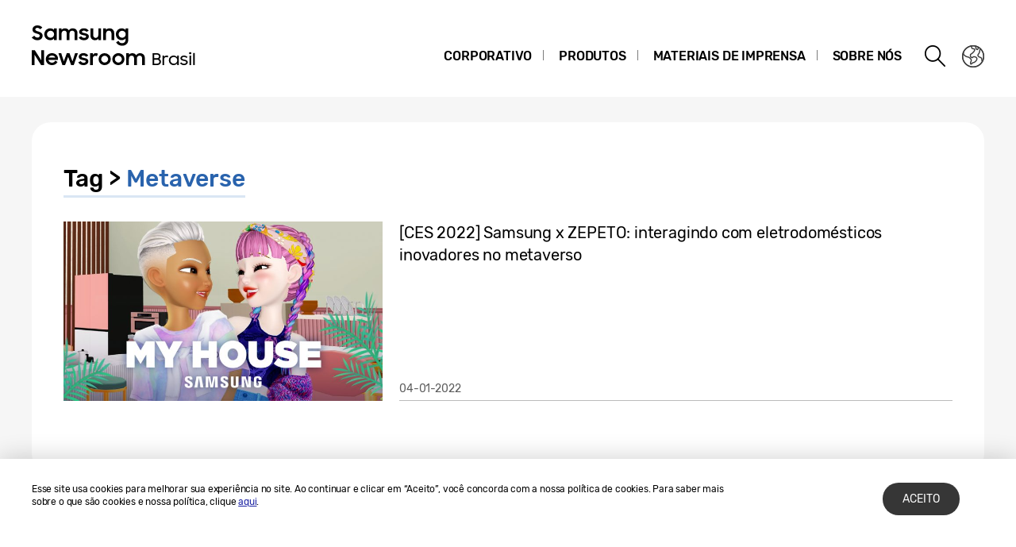

--- FILE ---
content_type: text/html; charset=UTF-8
request_url: https://news.samsung.com/br/tag/metaverse
body_size: 12717
content:
<!DOCTYPE html>
<html lang="pt-BR">
<head>
    <meta name="viewport" content="width=device-width, initial-scale=1.0, maximum-scale=1.0, user-scalable=no" />
    <meta http-equiv="Content-Type" content="text/html; charset=utf-8" />
    <meta http-equiv="X-UA-Compatible" content="IE=edge">
    <meta name="format-detection" content="telephone=no" />

    <link rel="profile" href="http://gmpg.org/xfn/11">
    <link rel="stylesheet" type="text/css" href="https://news.samsung.com/br/wp-content/themes/btr_newsroom/css/jquery-ui.css" />
    <link rel="stylesheet" href="https://news.samsung.com/br/wp-content/themes/btr_newsroom/style.css?ver=1.2.1">
    <link rel="shortcut icon" type="image/x-icon" href="https://news.samsung.com/br/favicon.ico" />
            <title>Metaverse &#8211; Samsung Newsroom Brasil</title>
<link rel='dns-prefetch' href='//s.w.org' />
<link rel="alternate" type="application/rss+xml" title="Samsung Newsroom Brasil &raquo; Metaverse Tag Feed" href="https://news.samsung.com/br/tag/metaverse/feed" />
		<script type="text/javascript">
			window._wpemojiSettings = {"baseUrl":"https:\/\/s.w.org\/images\/core\/emoji\/11\/72x72\/","ext":".png","svgUrl":"https:\/\/s.w.org\/images\/core\/emoji\/11\/svg\/","svgExt":".svg","source":{"concatemoji":"https:\/\/news.samsung.com\/br\/wp-includes\/js\/wp-emoji-release.min.js?ver=4.9.28"}};
			!function(e,a,t){var n,r,o,i=a.createElement("canvas"),p=i.getContext&&i.getContext("2d");function s(e,t){var a=String.fromCharCode;p.clearRect(0,0,i.width,i.height),p.fillText(a.apply(this,e),0,0);e=i.toDataURL();return p.clearRect(0,0,i.width,i.height),p.fillText(a.apply(this,t),0,0),e===i.toDataURL()}function c(e){var t=a.createElement("script");t.src=e,t.defer=t.type="text/javascript",a.getElementsByTagName("head")[0].appendChild(t)}for(o=Array("flag","emoji"),t.supports={everything:!0,everythingExceptFlag:!0},r=0;r<o.length;r++)t.supports[o[r]]=function(e){if(!p||!p.fillText)return!1;switch(p.textBaseline="top",p.font="600 32px Arial",e){case"flag":return s([55356,56826,55356,56819],[55356,56826,8203,55356,56819])?!1:!s([55356,57332,56128,56423,56128,56418,56128,56421,56128,56430,56128,56423,56128,56447],[55356,57332,8203,56128,56423,8203,56128,56418,8203,56128,56421,8203,56128,56430,8203,56128,56423,8203,56128,56447]);case"emoji":return!s([55358,56760,9792,65039],[55358,56760,8203,9792,65039])}return!1}(o[r]),t.supports.everything=t.supports.everything&&t.supports[o[r]],"flag"!==o[r]&&(t.supports.everythingExceptFlag=t.supports.everythingExceptFlag&&t.supports[o[r]]);t.supports.everythingExceptFlag=t.supports.everythingExceptFlag&&!t.supports.flag,t.DOMReady=!1,t.readyCallback=function(){t.DOMReady=!0},t.supports.everything||(n=function(){t.readyCallback()},a.addEventListener?(a.addEventListener("DOMContentLoaded",n,!1),e.addEventListener("load",n,!1)):(e.attachEvent("onload",n),a.attachEvent("onreadystatechange",function(){"complete"===a.readyState&&t.readyCallback()})),(n=t.source||{}).concatemoji?c(n.concatemoji):n.wpemoji&&n.twemoji&&(c(n.twemoji),c(n.wpemoji)))}(window,document,window._wpemojiSettings);
		</script>
		<style type="text/css">
img.wp-smiley,
img.emoji {
	display: inline !important;
	border: none !important;
	box-shadow: none !important;
	height: 1em !important;
	width: 1em !important;
	margin: 0 .07em !important;
	vertical-align: -0.1em !important;
	background: none !important;
	padding: 0 !important;
}
</style>
<link rel='stylesheet' id='mb.miniAudioPlayer.css-css'  href='https://news.samsung.com/br/wp-content/plugins/wp-miniaudioplayer/css/miniplayer.css?ver=1.8.10' type='text/css' media='screen' />
<script type='text/javascript' src='https://news.samsung.com/br/wp-includes/js/jquery/jquery.js?ver=1.12.4'></script>
<script type='text/javascript' src='https://news.samsung.com/br/wp-includes/js/jquery/jquery-migrate.min.js?ver=1.4.1'></script>
<script type='text/javascript' src='https://news.samsung.com/br/wp-content/plugins/wp-miniaudioplayer/js/jquery.mb.miniAudioPlayer.min.js?ver=1.8.10'></script>
<script type='text/javascript' src='https://news.samsung.com/br/wp-content/plugins/wp-miniaudioplayer/js/map_overwrite_default_me.js?ver=1.8.10'></script>
<link rel='https://api.w.org/' href='https://news.samsung.com/br/wp-json/' />
<link rel='shortlink' href='https://bit.ly/3t429Qe' />

<!-- start miniAudioPlayer custom CSS -->

<style id="map_custom_css">
       

/* DO NOT REMOVE OR MODIFY */
/*{'skinName': 'mySkin', 'borderRadius': 5, 'main': 'rgb(255, 217, 102)', 'secondary': 'rgb(68, 68, 68)', 'playerPadding': 0}*/
/* END - DO NOT REMOVE OR MODIFY */
/*++++++++++++++++++++++++++++++++++++++++++++++++++
Copyright (c) 2001-2014. Matteo Bicocchi (Pupunzi);
http://pupunzi.com/mb.components/mb.miniAudioPlayer/demo/skinMaker.html

Skin name: mySkin
borderRadius: 5
background: rgb(255, 217, 102)
icons: rgb(68, 68, 68)
border: rgb(55, 55, 55)
borderLeft: rgb(255, 230, 153)
borderRight: rgb(255, 204, 51)
mute: rgba(68, 68, 68, 0.4)
download: rgba(255, 217, 102, 0.4)
downloadHover: rgb(255, 217, 102)
++++++++++++++++++++++++++++++++++++++++++++++++++*/

/* Older browser (IE8) - not supporting rgba() */
.mbMiniPlayer.mySkin .playerTable span{background-color:#ffd966}
.mbMiniPlayer.mySkin .playerTable span.map_play{border-left:1px solid #ffd966;}
.mbMiniPlayer.mySkin .playerTable span.map_volume{border-right:1px solid #ffd966;}
.mbMiniPlayer.mySkin .playerTable span.map_volume.mute{color: #444444;}
.mbMiniPlayer.mySkin .map_download{color: #444444;}
.mbMiniPlayer.mySkin .map_download:hover{color: #444444;}
.mbMiniPlayer.mySkin .playerTable span{color: #444444;}
.mbMiniPlayer.mySkin .playerTable {border: 1px solid #444444 !important;}

/*++++++++++++++++++++++++++++++++++++++++++++++++*/

.mbMiniPlayer.mySkin .playerTable{background-color:transparent; border-radius:5px !important;}
.mbMiniPlayer.mySkin .playerTable span{background-color:rgb(255, 217, 102); padding:3px !important; font-size: 20px;}
.mbMiniPlayer.mySkin .playerTable span.map_time{ font-size: 12px !important; width: 50px !important}
.mbMiniPlayer.mySkin .playerTable span.map_title{ padding:4px !important}
.mbMiniPlayer.mySkin .playerTable span.map_play{border-left:1px solid rgb(255, 204, 51); border-radius:0 4px 4px 0 !important;}
.mbMiniPlayer.mySkin .playerTable span.map_volume{padding-left:6px !important}
.mbMiniPlayer.mySkin .playerTable span.map_volume{border-right:1px solid rgb(255, 230, 153); border-radius:4px 0 0 4px !important;}
.mbMiniPlayer.mySkin .playerTable span.map_volume.mute{color: rgba(68, 68, 68, 0.4);}
.mbMiniPlayer.mySkin .map_download{color: rgba(255, 217, 102, 0.4);}
.mbMiniPlayer.mySkin .map_download:hover{color: rgb(255, 217, 102);}
.mbMiniPlayer.mySkin .playerTable span{color: rgb(68, 68, 68);text-shadow: none!important;}
.mbMiniPlayer.mySkin .playerTable span{color: rgb(68, 68, 68);}
.mbMiniPlayer.mySkin .playerTable {border: 1px solid rgb(55, 55, 55) !important;}
.mbMiniPlayer.mySkin .playerTable span.map_title{color: #000; text-shadow:none!important}
.mbMiniPlayer.mySkin .playerTable .jp-load-bar{background-color:rgba(255, 217, 102, 0.3);}
.mbMiniPlayer.mySkin .playerTable .jp-play-bar{background-color:#ffd966;}
.mbMiniPlayer.mySkin .playerTable span.map_volumeLevel a{background-color:rgb(94, 94, 94); height:80%!important }
.mbMiniPlayer.mySkin .playerTable span.map_volumeLevel a.sel{background-color:#444444;}
.mbMiniPlayer.mySkin  span.map_download{font-size:50px !important;}
/* Wordpress playlist select */
.map_pl_container .pl_item.sel{background-color:#ffd966 !important; color: #444444}
/*++++++++++++++++++++++++++++++++++++++++++++++++*/

</style>
	
<!-- end miniAudioPlayer custom CSS -->
	
    <!-- Google tag (gtag.js) -->
<script async src="https://www.googletagmanager.com/gtag/js?id=G-BBHC8NP1KS"></script>
<script>
    window.dataLayer = window.dataLayer || [];
    function gtag(){dataLayer.push(arguments);}
    gtag('js', new Date());

    gtag('config', 'G-BBHC8NP1KS',{
        'cookie_expires': 31536000 ,  // 1 year
        'anonymize_ip': true
    });
</script>
<meta name="description" content="Samsung Newsroom Brasil" /></head>
<body>

<div id="wrapper">
    <div id="header">
        <div class="notice_banner" style="display:none;">
            <div class="inner">
                <p class="notice">Os vídeos da Samsung Newsroom não serão mais exibidos no Internet Explorer.
                    Por favor, tente um <a href="https://www.youtube.com/supported_browsers" target="_blank">navegador</a> diferente.</p>
                <button type="button" class="btn_notice_close">close</button>
            </div>
        </div>
        <div class="header_box">
            <div class="header_inner">
                <div class="header_wrap clearfix">
                                        <p class="logo"><a href="https://news.samsung.com/br/">
                        <svg id="레이어_1" data-name="레이어 1" xmlns="http://www.w3.org/2000/svg" viewBox="0 0 260 64"><defs><style>.cls-1{fill:none;}</style></defs><rect class="cls-1" width="317" height="64"/><path d="M7.26,22.64A8.64,8.64,0,0,1,3,21.69a11.35,11.35,0,0,1-3-2.38l3.16-2.38a5,5,0,0,0,1.76,1.78,4.38,4.38,0,0,0,2.32.62,2.8,2.8,0,0,0,2.1-.74,2.34,2.34,0,0,0,.72-1.68,1.48,1.48,0,0,0-.33-1,3,3,0,0,0-.86-.68,6.81,6.81,0,0,0-1.24-.5l-1.44-.45c-.63-.2-1.26-.41-1.88-.64a6.21,6.21,0,0,1-1.7-.93,4.67,4.67,0,0,1-1.22-1.43A4.34,4.34,0,0,1,.92,9.17a4.48,4.48,0,0,1,.46-2A5,5,0,0,1,2.66,5.49a6.23,6.23,0,0,1,2-1.1A7.55,7.55,0,0,1,7.08,4a9.07,9.07,0,0,1,2,.2,8,8,0,0,1,1.65.56,7.41,7.41,0,0,1,1.38.85A11,11,0,0,1,13.32,6.7L10.47,8.92A3.79,3.79,0,0,0,7.11,7.08a2.85,2.85,0,0,0-1.94.59,1.91,1.91,0,0,0-.66,1.46,1.41,1.41,0,0,0,.3.92,2.79,2.79,0,0,0,.83.65,7.22,7.22,0,0,0,1.21.51l1.46.47c.62.2,1.26.43,1.89.68a7.41,7.41,0,0,1,1.74,1,5.05,5.05,0,0,1,1.26,1.49A4.49,4.49,0,0,1,13.68,17a5.24,5.24,0,0,1-.43,2.08A5.52,5.52,0,0,1,12,20.9a6.26,6.26,0,0,1-2,1.26A7.3,7.3,0,0,1,7.26,22.64Z"/><path d="M23.13,22.64a7.49,7.49,0,0,1-5-2,7.45,7.45,0,0,1-1.68-2.34,7.59,7.59,0,0,1-.64-3.16A7.62,7.62,0,0,1,16.42,12a7.08,7.08,0,0,1,4-3.81,7.9,7.9,0,0,1,2.74-.5,7,7,0,0,1,2.73.53A5.78,5.78,0,0,1,28,9.68v-2h3.44v14.9H28V20.5a5.52,5.52,0,0,1-2.09,1.57A6.64,6.64,0,0,1,23.13,22.64Zm.56-3.15a4.75,4.75,0,0,0,1.79-.34,4.09,4.09,0,0,0,1.4-.93,4.58,4.58,0,0,0,.93-1.39,4.2,4.2,0,0,0,.34-1.7,4.09,4.09,0,0,0-.34-1.67,4.42,4.42,0,0,0-.93-1.38,4.21,4.21,0,0,0-1.4-.92,4.83,4.83,0,0,0-3.56,0,4.47,4.47,0,0,0-1.44.91,4.07,4.07,0,0,0-.95,1.36,4.2,4.2,0,0,0-.35,1.7,4.25,4.25,0,0,0,.35,1.71,4.09,4.09,0,0,0,.95,1.39,4.49,4.49,0,0,0,1.44.92A4.73,4.73,0,0,0,23.69,19.49Z"/><path d="M34.14,7.72h3.41V9.64a5.17,5.17,0,0,1,1.8-1.43,5.56,5.56,0,0,1,2.46-.52,6.08,6.08,0,0,1,3,.66,4.76,4.76,0,0,1,1.88,1.87,5.69,5.69,0,0,1,2-1.84,5.89,5.89,0,0,1,2.87-.69,5.91,5.91,0,0,1,4.53,1.64,6.32,6.32,0,0,1,1.53,4.49v8.8H54.09V14.13a3.75,3.75,0,0,0-.82-2.53,3,3,0,0,0-2.42-.93,3.17,3.17,0,0,0-2.34.95,3.88,3.88,0,0,0-.95,2.86v8.14H44.07V14a3.57,3.57,0,0,0-.79-2.46,2.93,2.93,0,0,0-2.34-.9,3.23,3.23,0,0,0-2.41,1,4,4,0,0,0-1,2.91v8.07H34.14Z"/><path d="M65.8,22.64a8.32,8.32,0,0,1-4.1-.91,6.35,6.35,0,0,1-2.52-2.66l3.19-1.44a3.71,3.71,0,0,0,1.45,1.51,4.21,4.21,0,0,0,2.14.52,3,3,0,0,0,1.91-.51,1.52,1.52,0,0,0,.64-1.21.77.77,0,0,0-.3-.63,2.71,2.71,0,0,0-.76-.43,6.8,6.8,0,0,0-1.11-.3L65,16.31c-.65-.13-1.28-.28-1.9-.46a6.19,6.19,0,0,1-1.67-.74,4,4,0,0,1-1.2-1.21A3.56,3.56,0,0,1,59.79,12a3.42,3.42,0,0,1,.42-1.64A4.49,4.49,0,0,1,61.4,9a6,6,0,0,1,1.84-1,8,8,0,0,1,2.41-.35,7.6,7.6,0,0,1,3.73.83,6.25,6.25,0,0,1,2.36,2.26l-2.93,1.38A3.22,3.22,0,0,0,67.54,11a4,4,0,0,0-1.89-.44,2.9,2.9,0,0,0-1.81.47,1.32,1.32,0,0,0-.58,1.06c0,.47.29.81.86,1a19.81,19.81,0,0,0,2.55.65,16,16,0,0,1,1.85.45,6.63,6.63,0,0,1,1.69.75,4,4,0,0,1,1.24,1.21A3.47,3.47,0,0,1,71.92,18a3.84,3.84,0,0,1-.36,1.57,4.33,4.33,0,0,1-1.11,1.51,5.83,5.83,0,0,1-1.89,1.13A7.81,7.81,0,0,1,65.8,22.64Z"/><path d="M87.33,22.62H83.92V20.75a5,5,0,0,1-1.78,1.39,5.78,5.78,0,0,1-2.5.5A5.45,5.45,0,0,1,75.45,21a6.46,6.46,0,0,1-1.54-4.6V7.72H77.4V16a4.25,4.25,0,0,0,.77,2.68,2.87,2.87,0,0,0,2.41,1,3.1,3.1,0,0,0,2.37-1,4.16,4.16,0,0,0,.94-2.93v-8h3.44Z"/><path d="M90.09,7.72H93.5v2a5.54,5.54,0,0,1,1.87-1.5A5.83,5.83,0,0,1,98,7.69a5.69,5.69,0,0,1,4.34,1.65,6.38,6.38,0,0,1,1.57,4.6v8.68h-3.49V14.33a4,4,0,0,0-.84-2.68,3.16,3.16,0,0,0-2.53-1,3.35,3.35,0,0,0-2.48,1,4,4,0,0,0-1,2.94v8H90.09Z"/><path d="M118.21,20.35A5.49,5.49,0,0,1,116.12,22a6.29,6.29,0,0,1-2.78.61,7.29,7.29,0,0,1-2.66-.5,7.19,7.19,0,0,1-2.35-1.46,7.32,7.32,0,0,1-1.69-2.34,7.59,7.59,0,0,1-.63-3.16,7.62,7.62,0,0,1,.62-3.18,7.06,7.06,0,0,1,4-3.81,7.81,7.81,0,0,1,2.74-.5,6.32,6.32,0,0,1,2.72.58,5.75,5.75,0,0,1,2.06,1.55V7.72h3.44V22.05a8.44,8.44,0,0,1-.49,2.92,6.71,6.71,0,0,1-1.47,2.38,6.94,6.94,0,0,1-2.4,1.61,8.8,8.8,0,0,1-3.33.59,10.27,10.27,0,0,1-2.64-.32,8,8,0,0,1-2.12-.89A7.55,7.55,0,0,1,107.51,27a8.37,8.37,0,0,1-1.22-1.72l3-1.86a6.64,6.64,0,0,0,1.84,2.24,4.7,4.7,0,0,0,2.8.74,4.2,4.2,0,0,0,1.76-.36,4,4,0,0,0,1.34-.94,4.25,4.25,0,0,0,.84-1.37,4.79,4.79,0,0,0,.29-1.63Zm-4.31-.86a4.75,4.75,0,0,0,1.79-.34,4.09,4.09,0,0,0,1.4-.93,4.58,4.58,0,0,0,.93-1.39,4.2,4.2,0,0,0,.34-1.7,4.09,4.09,0,0,0-.34-1.67,4.42,4.42,0,0,0-.93-1.38,4.21,4.21,0,0,0-1.4-.92,4.75,4.75,0,0,0-1.79-.34,4.8,4.8,0,0,0-1.77.34,4.47,4.47,0,0,0-1.44.91,4.31,4.31,0,0,0,0,6.16,4.49,4.49,0,0,0,1.44.92A4.8,4.8,0,0,0,113.9,19.49Z"/><path d="M0,35.32H3.93L12,48V35.32h3.47V53.94h-3.7L3.47,40.86V53.94H0Z"/><path d="M25.56,54a8.53,8.53,0,0,1-3.21-.58,7.41,7.41,0,0,1-2.49-1.58,7.21,7.21,0,0,1-1.61-2.38,7.48,7.48,0,0,1-.57-2.91,7.31,7.31,0,0,1,.6-3,7.38,7.38,0,0,1,1.64-2.39,8.1,8.1,0,0,1,2.46-1.6A7.93,7.93,0,0,1,25.43,39a8.59,8.59,0,0,1,3.08.54,7,7,0,0,1,4.6,6.66v1.22H21A4.39,4.39,0,0,0,22.52,50a4.67,4.67,0,0,0,3,1,4.36,4.36,0,0,0,4.13-2.62l2.83,1.63a7.68,7.68,0,0,1-2.71,2.92A7.77,7.77,0,0,1,25.56,54ZM25.43,42a5.08,5.08,0,0,0-2.69.69,3.7,3.7,0,0,0-1.59,1.81h8.47a3.17,3.17,0,0,0-1.48-1.86A5.3,5.3,0,0,0,25.43,42Z"/><path d="M33.59,39h3.52l3.3,10.28L44.16,39h3.41l3.68,10.31L54.66,39h3.5L52.93,53.94H49.61L45.84,43.61,42,53.94H38.57Z"/><path d="M65.25,54a8.33,8.33,0,0,1-4.11-.92,6.29,6.29,0,0,1-2.52-2.66L61.81,49a3.77,3.77,0,0,0,1.45,1.51A4.24,4.24,0,0,0,65.4,51a3.05,3.05,0,0,0,1.92-.51A1.52,1.52,0,0,0,68,49.26a.8.8,0,0,0-.3-.64,2.7,2.7,0,0,0-.76-.42,6.8,6.8,0,0,0-1.11-.3l-1.33-.27c-.65-.13-1.28-.29-1.9-.46a6.2,6.2,0,0,1-1.67-.75,3.85,3.85,0,0,1-1.2-1.21,3.47,3.47,0,0,1-.46-1.86,3.42,3.42,0,0,1,.42-1.64,4.38,4.38,0,0,1,1.19-1.4,5.69,5.69,0,0,1,1.85-1,8.55,8.55,0,0,1,6.15.48,6.25,6.25,0,0,1,2.36,2.26l-2.94,1.38A3.22,3.22,0,0,0,67,42.29a4,4,0,0,0-1.89-.44,3,3,0,0,0-1.81.46,1.36,1.36,0,0,0-.59,1.07c0,.48.29.81.87,1a19.81,19.81,0,0,0,2.55.65,16,16,0,0,1,1.85.45,7.41,7.41,0,0,1,1.69.75,3.91,3.91,0,0,1,1.24,1.22,3.36,3.36,0,0,1,.47,1.86A4,4,0,0,1,71,50.89a4.6,4.6,0,0,1-1.11,1.51A6,6,0,0,1,68,53.53,7.83,7.83,0,0,1,65.25,54Z"/><path d="M73.49,39h3.42v2.22A3.85,3.85,0,0,1,80.73,39a5.48,5.48,0,0,1,1.47.18,5.1,5.1,0,0,1,1.16.46l-1.3,3.26a3.74,3.74,0,0,0-.85-.42A3.8,3.8,0,0,0,80,42.34a2.93,2.93,0,0,0-2.28.85A4.08,4.08,0,0,0,76.93,46v8H73.49Z"/><path d="M91.86,54a7.9,7.9,0,0,1-3-.58,7.58,7.58,0,0,1-2.46-1.6,7.45,7.45,0,0,1-1.64-2.38,7.43,7.43,0,0,1,0-5.85,7.49,7.49,0,0,1,1.64-2.39,7.75,7.75,0,0,1,2.46-1.6,8.09,8.09,0,0,1,3-.58,7.81,7.81,0,0,1,5.47,2.18A7.55,7.55,0,0,1,99,43.56a7.43,7.43,0,0,1,0,5.85,7.5,7.5,0,0,1-1.66,2.38A7.81,7.81,0,0,1,91.86,54Zm0-3.24a4.37,4.37,0,0,0,3.08-1.25,4.1,4.1,0,0,0,.92-1.35,4.14,4.14,0,0,0,.33-1.64,4.2,4.2,0,0,0-.33-1.66,4.1,4.1,0,0,0-.92-1.35,4.45,4.45,0,0,0-4.8-.91,4.15,4.15,0,0,0-1.38.91,4.21,4.21,0,0,0-1.24,3,4.14,4.14,0,0,0,.33,1.64,4.23,4.23,0,0,0,.91,1.35,4,4,0,0,0,1.38.91A4.29,4.29,0,0,0,91.86,50.73Z"/><path d="M109.1,54a7.81,7.81,0,0,1-3-.58,7.37,7.37,0,0,1-2.46-1.6A7.47,7.47,0,0,1,102,49.41a7.43,7.43,0,0,1,0-5.85,7.54,7.54,0,0,1,4.11-4,8,8,0,0,1,3-.58,7.91,7.91,0,0,1,3,.58,7.75,7.75,0,0,1,2.46,1.6,7.39,7.39,0,0,1,1.66,2.39,7.43,7.43,0,0,1,0,5.85,7.35,7.35,0,0,1-1.66,2.38,7.58,7.58,0,0,1-2.46,1.6A7.72,7.72,0,0,1,109.1,54Zm0-3.24a4.25,4.25,0,0,0,1.71-.34,4.2,4.2,0,0,0,1.38-.91,4.25,4.25,0,0,0,.92-1.35,4.14,4.14,0,0,0,.33-1.64,4.2,4.2,0,0,0-.33-1.66,4.25,4.25,0,0,0-.92-1.35,4.36,4.36,0,0,0-1.38-.91,4.42,4.42,0,0,0-1.71-.34,4.47,4.47,0,0,0-1.72.34,4.15,4.15,0,0,0-1.38.91,4.2,4.2,0,0,0-.9,1.35,4,4,0,0,0-.34,1.66,4,4,0,0,0,.34,1.64,4.2,4.2,0,0,0,.9,1.35,4,4,0,0,0,1.38.91A4.29,4.29,0,0,0,109.1,50.73Z"/><path d="M119,39h3.42V41a5.17,5.17,0,0,1,1.8-1.43,5.56,5.56,0,0,1,2.46-.53,6.15,6.15,0,0,1,3,.67,4.7,4.7,0,0,1,1.88,1.87,5.6,5.6,0,0,1,2-1.84,6.74,6.74,0,0,1,7.41,1,6.28,6.28,0,0,1,1.54,4.49v8.81H139v-8.5a3.75,3.75,0,0,0-.82-2.53,3.06,3.06,0,0,0-2.42-.93,3.19,3.19,0,0,0-2.35,1,3.88,3.88,0,0,0-1,2.86v8.15h-3.49v-8.6a3.57,3.57,0,0,0-.79-2.46,3,3,0,0,0-2.35-.9,3.23,3.23,0,0,0-2.41,1,4,4,0,0,0-1,2.92v8.07H119Z"/><path d="M152.27,39h5.22a6.7,6.7,0,0,1,2,.27,4.39,4.39,0,0,1,1.5.8,3.56,3.56,0,0,1,1,1.27,4.14,4.14,0,0,1,.33,1.69,3.7,3.7,0,0,1-.45,1.83,3.15,3.15,0,0,1-1.37,1.28,3.53,3.53,0,0,1,1.69,1.35,3.94,3.94,0,0,1,.58,2.18,4.51,4.51,0,0,1-.34,1.8,3.84,3.84,0,0,1-1,1.35,4.33,4.33,0,0,1-1.54.84,6.68,6.68,0,0,1-2,.29h-5.55Zm2,1.8V45.3h3.35a2.78,2.78,0,0,0,2-.64,2.22,2.22,0,0,0,.67-1.65,2,2,0,0,0-.73-1.64,3.26,3.26,0,0,0-2.08-.59Zm0,6.37v5h3.58a3.1,3.1,0,0,0,2.13-.68,2.29,2.29,0,0,0,.78-1.8,2.37,2.37,0,0,0-.73-1.8,3.23,3.23,0,0,0-2.26-.67Z"/><path d="M164.84,42h1.93v1.72a3.11,3.11,0,0,1,3-1.72,4.67,4.67,0,0,1,1.33.17,6.13,6.13,0,0,1,1,.42l-.82,1.82a5.41,5.41,0,0,0-.71-.38,3.14,3.14,0,0,0-1.11-.15,2.55,2.55,0,0,0-2,.8,3.62,3.62,0,0,0-.75,2.54v2.24c0,.4,0,.81,0,1.22v3.3h-2Z"/><path d="M178.79,54a6.33,6.33,0,0,1-2.37-.46,6,6,0,0,1-1.94-1.25,5.7,5.7,0,0,1-1.31-1.91,6.25,6.25,0,0,1,0-4.78,5.73,5.73,0,0,1,1.3-1.91,5.91,5.91,0,0,1,1.94-1.26,6.35,6.35,0,0,1,2.39-.45,5.55,5.55,0,0,1,2.48.6,4.86,4.86,0,0,1,1.92,1.7V42h1.93v12h-1.93V51.7a4.73,4.73,0,0,1-1.93,1.66A5.7,5.7,0,0,1,178.79,54Zm.18-1.81a4.43,4.43,0,0,0,1.72-.33,4.54,4.54,0,0,0,1.39-.89,4.38,4.38,0,0,0,.92-1.34,4.19,4.19,0,0,0,.33-1.65,4.12,4.12,0,0,0-.33-1.65,4.5,4.5,0,0,0-.92-1.34,4.38,4.38,0,0,0-1.39-.9,4.43,4.43,0,0,0-1.72-.33,4.35,4.35,0,0,0-1.69.33,4.4,4.4,0,0,0-1.37.9,4.16,4.16,0,0,0-.92,1.34,4,4,0,0,0-.34,1.65,4.18,4.18,0,0,0,1.26,3,4.56,4.56,0,0,0,1.37.89A4.35,4.35,0,0,0,179,52.14Z"/><path d="M191.83,54a6.44,6.44,0,0,1-3-.65,5.71,5.71,0,0,1-2.09-1.78l1.66-1a4.45,4.45,0,0,0,1.46,1.26,4.19,4.19,0,0,0,2,.47,3,3,0,0,0,2-.57,1.72,1.72,0,0,0,.67-1.33,1,1,0,0,0-.27-.73,2.29,2.29,0,0,0-.72-.46,6,6,0,0,0-1-.31l-1.18-.27c-.49-.11-1-.24-1.46-.39a4.5,4.5,0,0,1-1.29-.59,2.92,2.92,0,0,1-.92-.93,2.51,2.51,0,0,1-.36-1.4,2.69,2.69,0,0,1,.31-1.25,3.17,3.17,0,0,1,.88-1.07,4.46,4.46,0,0,1,1.39-.73,5.75,5.75,0,0,1,1.82-.27,6.37,6.37,0,0,1,2.65.54A4.77,4.77,0,0,1,196.32,44l-1.54,1a3.91,3.91,0,0,0-1.3-1,3.8,3.8,0,0,0-1.73-.38,2.89,2.89,0,0,0-1.83.5,1.51,1.51,0,0,0-.63,1.21,1,1,0,0,0,.25.68,1.86,1.86,0,0,0,.66.47,4.67,4.67,0,0,0,1,.33l1.21.28,1.45.39a5.67,5.67,0,0,1,1.32.58,2.91,2.91,0,0,1,1,.93,2.56,2.56,0,0,1,.37,1.43,3,3,0,0,1-.27,1.2,3.4,3.4,0,0,1-.82,1.15,4.37,4.37,0,0,1-1.45.87A5.75,5.75,0,0,1,191.83,54Z"/><path d="M198.24,39a1.38,1.38,0,0,1,.38-1,1.37,1.37,0,0,1,1-.37,1.4,1.4,0,0,1,1.05.37,1.39,1.39,0,0,1-1.05,2.39,1.38,1.38,0,0,1-1-.38A1.41,1.41,0,0,1,198.24,39Zm.41,2.93h2v12h-2Z"/><path d="M203.36,38.77h2V53.93h-2Z"/></svg>                    </a></p>
                    <a class="skip_nav transparent" href="#content_wrap">skip to content</a>

                    <div class="gnb_wrap clearfix">
                        <!-- gnb -->
                        <div id="gnb" class="clearfix view_web">
                            <nav class="nav">
                                <ul id="menu-top_menu" class="main-menu"><li id="menu-item-13" class="menu-item menu-item-type-taxonomy menu-item-object-category menu-item-has-children menu-item-13"><a href="https://news.samsung.com/br/category/corporate">Corporativo</a>
<ul class="sub-menu">
	<li id="menu-item-1194" class="menu-item menu-item-type-taxonomy menu-item-object-category menu-item-1194"><a href="https://news.samsung.com/br/category/corporate/brandandsports">Marca</a></li>
	<li id="menu-item-27139" class="menu-item menu-item-type-taxonomy menu-item-object-category menu-item-27139"><a href="https://news.samsung.com/br/category/corporate/people-culture">Pessoas e Cultura</a></li>
	<li id="menu-item-14" class="menu-item menu-item-type-taxonomy menu-item-object-category menu-item-14"><a href="https://news.samsung.com/br/category/corporate/citizenship">Cidadania</a></li>
	<li id="menu-item-18" class="menu-item menu-item-type-taxonomy menu-item-object-category menu-item-18"><a href="https://news.samsung.com/br/category/corporate/technology">Tecnologia &#038; Inovação</a></li>
</ul>
</li>
<li id="menu-item-25" class="menu-item menu-item-type-taxonomy menu-item-object-category menu-item-has-children menu-item-25"><a href="https://news.samsung.com/br/category/products">Produtos</a>
<ul class="sub-menu">
	<li id="menu-item-29" class="menu-item menu-item-type-taxonomy menu-item-object-category menu-item-29"><a href="https://news.samsung.com/br/category/products/mobile">Dispositivos Móveis</a></li>
	<li id="menu-item-33" class="menu-item menu-item-type-taxonomy menu-item-object-category menu-item-33"><a href="https://news.samsung.com/br/category/products/tv-audio">TV &#038; Audio</a></li>
	<li id="menu-item-28" class="menu-item menu-item-type-taxonomy menu-item-object-category menu-item-28"><a href="https://news.samsung.com/br/category/products/home-appliances">Eletrodomésticos</a></li>
	<li id="menu-item-27" class="menu-item menu-item-type-taxonomy menu-item-object-category menu-item-27"><a href="https://news.samsung.com/br/category/products/notepc">NotePC</a></li>
	<li id="menu-item-1193" class="menu-item menu-item-type-taxonomy menu-item-object-category menu-item-1193"><a href="https://news.samsung.com/br/category/products/hme">Área Médica</a></li>
	<li id="menu-item-3166" class="menu-item menu-item-type-taxonomy menu-item-object-category menu-item-3166"><a href="https://news.samsung.com/br/category/products/monitores">Monitores</a></li>
	<li id="menu-item-26" class="menu-item menu-item-type-taxonomy menu-item-object-category menu-item-26"><a href="https://news.samsung.com/br/category/products/b2b">Soluções corporativas</a></li>
</ul>
</li>
<li id="menu-item-19" class="menu-item menu-item-type-taxonomy menu-item-object-category menu-item-has-children menu-item-19"><a href="https://news.samsung.com/br/category/press-resources">Materiais de Imprensa</a>
<ul class="sub-menu">
	<li id="menu-item-21" class="menu-item menu-item-type-taxonomy menu-item-object-category menu-item-has-children menu-item-21"><a href="https://news.samsung.com/br/category/press-resources/issues-facts">Posicionamentos</a>
	<ul class="sub-menu">
		<li id="menu-item-23" class="menu-item menu-item-type-taxonomy menu-item-object-category menu-item-23"><a href="https://news.samsung.com/br/category/press-resources/issues-facts/statements">Comunicados</a></li>
	</ul>
</li>
	<li id="menu-item-968" class="menu-item menu-item-type-custom menu-item-object-custom menu-item-has-children menu-item-968"><a href="#">Foto</a>
	<ul class="sub-menu">
		<li id="menu-item-969" class="menu-item menu-item-type-custom menu-item-object-custom menu-item-969"><a target="_blank" href="https://news.samsung.com/medialibrary/global">Media Library (Global)</a></li>
		<li id="menu-item-970" class="menu-item menu-item-type-custom menu-item-object-custom menu-item-970"><a target="_blank" href="https://www.flickr.com/photos/146100830@N03/albums">Galeria de Fotos (Brasil)</a></li>
	</ul>
</li>
	<li id="menu-item-11326" class="menu-item menu-item-type-taxonomy menu-item-object-category menu-item-11326"><a href="https://news.samsung.com/br/category/press-resources/radio-release">Radio Release</a></li>
</ul>
</li>
<li id="menu-item-805" class="menu-item menu-item-type-custom menu-item-object-custom menu-item-has-children menu-item-805"><a href="https://news.samsung.com/br/overview">Sobre nós</a>
<ul class="sub-menu">
	<li id="menu-item-42" class="menu-item menu-item-type-post_type menu-item-object-page menu-item-42"><a href="https://news.samsung.com/br/overview">Visão Geral</a></li>
	<li id="menu-item-67" class="menu-item menu-item-type-post_type menu-item-object-page menu-item-67"><a href="https://news.samsung.com/br/fast-facts">Fatos rápidos</a></li>
</ul>
</li>
</ul>                            </nav>
                        </div> <!-- // .gnb -->

                        <div class="btn_header_group clearfix">
                            <button class="btn_gnb_open">Menu open</button>
                            <button class="btn_search">Search open</button>
                            <a class="btn_nation" href="https://news.samsung.com/br/select-newsroom" >Nation choice page link</a>
                        </div>
                    </div><!--// .gnb_wrap-->
                </div><!--// .header_wrap-->
            </div> <!-- // .header_inner -->

            <!-- Search -->
            <div class="top_search">
                <div class="top_search_inner">
                    <button type="button" class="btn_srch_close">Search close</button>
                    <form role="search" method="get" id="searchform" name="searchform" action="https://news.samsung.com/br/sp">
                        <fieldset>
                            <div class="srh_box">
                                <label for="query">Search</label>
                                <input type="text" id="query" placeholder="Busca" value="" name="kw" />
                                <input type="hidden" id="rd" name="rd" value="1" />
                                <input type="hidden" id="st" name="st" value="d" />
                                <input type="hidden" id="ct" name="ct" value="all" />
                                <button type="submit" onclick="javascript:searchSubmit();" class="btn_search btn_ro">Busca</button>
                            </div>
                            <div class="srh_result">
    <ul>
<li><a href="https://news.samsung.com/br/sp/?kw=CES+2026"><strong>CES 2026</strong></a></li><li><a href="https://news.samsung.com/br/sp/?kw=Odyssey+G7"><strong>Odyssey G7</strong></a></li><li><a href="https://news.samsung.com/br/sp/?kw=Galaxy+Z+Fold7"><strong>Galaxy Z Fold7</strong></a></li><li><a href="https://news.samsung.com/br/sp/?kw=Galaxy+Tab+S11+Ultra"><strong>Galaxy Tab S11 Ultra</strong></a></li><li><a href="https://news.samsung.com/br/sp/?kw=Samsung+TV+Plus"><strong>Samsung TV Plus</strong></a></li>    </ul>
</div>
                        </fieldset>
                    </form>
                    <button type="button" class="open_search_option">Busca Avançada</button>
                    <div class="search_option_select_wrap">
                        <div class="search_option_list search_option1">
                            <button type="button" class="select_btn">Dia</button>
                            <ul>
                                <li class="option0"><button type="button">Dia</button></li>
                                <li class="option1"><button type="button">A qualquer momento</button></li>
                                <li class="option2"><button type="button">Semana passada</button></li>
                                <li class="option3"><button type="button">Mês passado</button></li>
                                <li class="option4"><button type="button">Ano passado</button></li>
                                <li class="option5 custom"><button type="button">Intervalo Personalizado</button></li>
                            </ul>
                        </div>
                        <div class="search_option_list search_option2">
                            <button type="button" class="select_btn">Ordenar por</button>
                            <ul>
                                <li class="option0"><button type="button">Ordenar por</button></li>
                                <li class="option1"><button type="button">Recente</button></li>
                                <li class="option3"><button type="button">Popular</button></li>
                            </ul>
                        </div>
                        <div class="search_option_list search_option3">
                            <button type="button" class="select_btn">Tipo de Conteúdo</button>
                            <ul>
                                <li class="option0"><button type="button">Tipo de Conteúdo</button></li>
                                <li class="option1"><button type="button">Tudo</button></li>
                                <li class="option3"><button type="button">Artigo</button></li>
                                <li class="option2"><button type="button">Press Release</button></li>
                            </ul>
                        </div>
                    </div>

                    <!-- calendar -->
                    <div class="search_dimm"></div>
                    <div class="srch_date">
                        <div class="wrap clearfix">
                            <div class="dates date_start date_show">
                                <div></div>
                                <input type="text" />
                            </div>
                            <span class="bar"></span>
                            <div class="dates date_end">
                                <div></div>
                                <input type="text" />
                            </div>
                        </div>
                        <div class="btns">
                            <button type="button" class="btn_ok btn_ro">OK</button>
                            <button type="button" class="btn_cancel btn_ro">Cancelar</button>
                        </div>
                    </div>
                </div><!-- // .top_search_inner -->
            </div><!-- //.top_search -->
            <div class="cookie_info hide">
                <div class="inner clearfix">
                    <div class="table">
                        <div class="cookie_text">
                            <p>
                                Esse site usa cookies para melhorar sua experiência no site. Ao continuar e clicar em “Aceito”, você concorda com a nossa política de cookies. Para saber mais sobre o que são cookies e nossa política, clique <a href="https://www.samsung.com/br/info/privacy/" target="_blank" title="New window opens">aqui</a>.
                            </p>
                        </div>
                        <div class="btn_wrap">
                            <button id="akkoord_btn" class="btn_accept">ACEITO</button>
                        </div>
                    </div><!--//.table-->
                </div><!--//.inner-->
            </div><!--//.cookie_info-->
        </div><!-- //.header_box -->
    </div> <!-- header -->
<div id="content_wrap">
    <div id="container">
        <div id="content">
            <h1 class="blind">Metaverse</h1><p class="route">Tag > <span class="now">Metaverse</span></p>            <div class="board_news">
                                    <ul class="item">
                                                    <li>
                                <a href="https://news.samsung.com/br/ces-2022-samsung-x-zepeto-interagindo-com-eletrodomesticos-inovadores-no-metaverso">
                                    <div class="thumb_inner">
                                        <div class="thumb">
                                            <span class="thumb_wrap" style="background-image:url(https://img.global.news.samsung.com/br/wp-content/uploads/2022/01/Metaverse_My_House_main2-1-728x410.jpg);"></span>
                                        </div>
                                    </div>
                                    <div class="inner">
                                        <div class="desc">
                                                                                        <span class="title ellipsis">[CES 2022] Samsung x ZEPETO: interagindo com eletrodomésticos inovadores no metaverso</span>
                                            <span class="date">04-01-2022</span>
                                        </div>
                                    </div>
                                </a>
                            </li>
                                            </ul>
                            </div><!-- //.board_news -->
        </div><!-- //content -->
        <div class="paging">
	        <ul><li class="page page_prev"><a href="javascript:void(0);" style="cursor:default;"> ‹ </a></li><li class="on"><a>1</a></li><li class="page page_next"><a href="javascript:void(0);" style="cursor:default;"> › </a></li></ul></div>    </div><!-- //#container -->
</div><!-- //#content_wrap -->

<div id="footer">
    <div class="foo_inner clearfix">
        <div class="top">
            <p class="logo_samsung">
                <svg version="1.1" xmlns="http://www.w3.org/2000/svg" xmlns:xlink="http://www.w3.org/1999/xlink" x="0px" y="0px" viewBox="0 0 370 60" style="enable-background:new 0 0 370 60;" xml:space="preserve">
    <title>SAMSUNG</title>
    <g>
        <g>
            <path fill="#fff" d="M305.6,44.7h-0.3L293.2,3.8h-19.5v51.5h12.9L285.9,13h0.3l13,42.3h18.7V3.8h-13L305.6,44.7z M57.3,3.8l-9.8,52h14.2
			L69,8.6h0.3l7,47.2h14.1l-9.7-52H57.3z M136.8,3.8l-6.5,39.8H130l-6.5-39.8h-21.4l-1.2,52h13.2l0.3-46.8h0.3l8.8,46.8h13.3
			l8.8-46.8h0.3l0.3,46.8h13.2l-1.2-52H136.8z M15,17.2c-0.2-1-0.2-2.2-0.1-2.7c0.4-1.7,1.5-3.5,4.8-3.5c3.1,0,4.9,1.9,4.9,4.7v3.2
			h13.1v-3.7C37.8,3.9,27.5,2.1,20,2.1c-9.4,0-17,3.1-18.4,11.6c-0.4,2.3-0.4,4.4,0.1,7c2.3,10.6,21,13.7,23.7,20.4
			c0.5,1.3,0.4,2.9,0.1,3.9c-0.4,1.7-1.6,3.5-5.1,3.5c-3.3,0-5.3-1.9-5.3-4.7l0-5H1l0,4c0,11.6,9.2,15.1,19.1,15.1
			c9.5,0,17.3-3.2,18.6-11.9c0.6-4.5,0.2-7.4-0.1-8.5C36.4,26.5,16.5,23.3,15,17.2z M186.1,17.3c-0.3-1-0.2-2.1-0.1-2.7
			c0.4-1.7,1.5-3.5,4.8-3.5c3.1,0,4.8,1.9,4.8,4.7V19h13v-3.6c0-11.2-10.2-13-17.6-13c-9.2,0-16.8,3-18.2,11.4
			c-0.4,2.3-0.4,4.3,0.1,6.9c2.3,10.5,20.8,13.6,23.4,20.2c0.5,1.2,0.3,2.8,0.1,3.8c-0.4,1.7-1.6,3.4-5.1,3.4
			c-3.3,0-5.2-1.8-5.2-4.7l0-5h-14l0,4c0,11.5,9.1,15,18.9,15c9.4,0,17.2-3.2,18.4-11.8c0.6-4.5,0.2-7.4-0.1-8.4
			C207.3,26.6,187.5,23.4,186.1,17.3z M259,3.8h-13.3v38.5c0,0.7,0,1.4-0.1,2c-0.3,1.3-1.4,3.8-5,3.8c-3.7,0-4.8-2.5-5-3.8
			c-0.1-0.6-0.1-1.3-0.1-2V3.8h-13.3v37.3c0,1,0.1,2.9,0.1,3.4c0.9,9.7,8.7,12.9,18.4,12.9c9.7,0,17.4-3.2,18.3-12.9
			c0.1-0.5,0.1-2.5,0.1-3.4V3.8z M350.4,26.6v7.6h5.4v7.5c0,0.7,0,1.4-0.1,2c-0.2,1.4-1.6,3.8-5.4,3.8c-3.8,0-5.1-2.4-5.4-3.8
			c-0.1-0.6-0.1-1.3-0.1-2V18c0-0.9,0.1-1.8,0.2-2.5c0.3-1.3,1.4-3.8,5.2-3.8c4,0,5,2.6,5.3,3.8c0.2,0.7,0.2,2,0.2,2v2.9h13.3v-1.7
			c0,0,0-1.8-0.1-3.4c-1-9.8-9.1-12.9-18.5-12.9c-9.3,0-17.3,3.1-18.5,12.9c-0.1,0.9-0.2,2.5-0.2,3.4v21.9c0,1,0,1.7,0.2,3.4
			c0.9,9.5,9.2,12.9,18.5,12.9c9.3,0,17.6-3.4,18.5-12.9c0.2-1.7,0.2-2.4,0.2-3.4V26.6H350.4z"/>
        </g>
    </g>
</svg>            </p>
            <ul class="strong">
                <li class="sitemap"><a href="javascript:void(0);" class="btn_sitemap" title="Abre um pop-up">Mapa do site</a></li>
                <li><a href="https://news.samsung.com/br/contact-us">Contato</a></li>
                <li><a href="https://www.samsung.com/br/home/" target="_blank" title="Abre uma nova janela">SAMSUNG.COM</a></li>
            </ul>
            <div class="line"></div>
            <ul class="terms">
                <li><a href="https://www.samsung.com/br/shop/terms_and_conditions_of_sale/" target="_blank" title="Abre uma nova janela">Termos de Uso</a></li>
                <li><a href="https://www.samsung.com/br/info/privacy.html" target="_blank" title="Abre uma nova janela">Privacidade e Cookies</a></li>
            </ul>
            <p class="copyright">Copyright© 2010-2026 SAMSUNG Todos os direitos reservados.</p>
        </div>
        <div class="bottom">
            <ul class="sns_link">
                <li><a href="https://www.twitter.com/samsungbrasil" target="_blank" title="X">X
                        <div class="svg_icon">
                            <img src="https://img.global.news.samsung.com/image/icon_svg/ico_twitter_wh.svg" alt="X" />
                        </div>
                    </a>
                </li>
                <li><a href="https://www.youtube.com/samsungbrasil" target="_blank" title="YouTube">YouTube
                        <div class="svg_icon">
                            <img src="https://img.global.news.samsung.com/image/icon_svg/ico_youtube_wh.svg" alt="YouTube" />
                        </div>
                    </a>
                </li>
                <li><a href="https://www.facebook.com/SamsungBrasil" target="_blank" title="Facebook">facebook
                        <div class="svg_icon">
                            <img src="https://img.global.news.samsung.com/image/icon_svg/ico_facebook_wh.svg" alt="facebook" />
                        </div>
                    </a>
                </li>
                <li><a href="https://www.flickr.com/photos/146100830@N03/albums" target="_blank" title="Flickr">Flickr
                        <div class="svg_icon">
                            <img src="https://img.global.news.samsung.com/image/icon_svg/ico_flickr_wh.svg" alt="Flickr" />
                        </div>
                    </a>
                </li>
                <li><a href="https://www.instagram.com/samsungbrasil" target="_blank" title="Instagram">Instagram
                        <div class="svg_icon">
                            <img src="https://img.global.news.samsung.com/image/icon_svg/ico_instagram_wh.svg" alt="Instagram" />
                        </div>
                    </a>
                </li>
                <li><a href="https://news.samsung.com/br/feed/rss" target="_blank" title="RSS">RSS
                        <div class="svg_icon">
                            <img src="https://img.global.news.samsung.com/image/icon_svg/ico_rss_wh.svg" alt="RSS" />
                        </div>
                    </a>
                </li>
            </ul>
        </div>
    </div>
</div><!-- //#footer -->


<div id="sitemap">
    <div class="sitemap_wrap">
        <div class="sitemap_inner">
            <div class="sitemap_size">
                <p>Mapa do site</p>
                <div class="ul_wrap">
                    <ul id="menu-top_menu-1" class="main-menu"><li class="menu-item menu-item-type-taxonomy menu-item-object-category menu-item-has-children menu-item-13"><a href="https://news.samsung.com/br/category/corporate">Corporativo</a>
<ul class="sub-menu">
	<li class="menu-item menu-item-type-taxonomy menu-item-object-category menu-item-1194"><a href="https://news.samsung.com/br/category/corporate/brandandsports">Marca</a></li>
	<li class="menu-item menu-item-type-taxonomy menu-item-object-category menu-item-27139"><a href="https://news.samsung.com/br/category/corporate/people-culture">Pessoas e Cultura</a></li>
	<li class="menu-item menu-item-type-taxonomy menu-item-object-category menu-item-14"><a href="https://news.samsung.com/br/category/corporate/citizenship">Cidadania</a></li>
	<li class="menu-item menu-item-type-taxonomy menu-item-object-category menu-item-18"><a href="https://news.samsung.com/br/category/corporate/technology">Tecnologia &#038; Inovação</a></li>
</ul>
</li>
<li class="menu-item menu-item-type-taxonomy menu-item-object-category menu-item-has-children menu-item-25"><a href="https://news.samsung.com/br/category/products">Produtos</a>
<ul class="sub-menu">
	<li class="menu-item menu-item-type-taxonomy menu-item-object-category menu-item-29"><a href="https://news.samsung.com/br/category/products/mobile">Dispositivos Móveis</a></li>
	<li class="menu-item menu-item-type-taxonomy menu-item-object-category menu-item-33"><a href="https://news.samsung.com/br/category/products/tv-audio">TV &#038; Audio</a></li>
	<li class="menu-item menu-item-type-taxonomy menu-item-object-category menu-item-28"><a href="https://news.samsung.com/br/category/products/home-appliances">Eletrodomésticos</a></li>
	<li class="menu-item menu-item-type-taxonomy menu-item-object-category menu-item-27"><a href="https://news.samsung.com/br/category/products/notepc">NotePC</a></li>
	<li class="menu-item menu-item-type-taxonomy menu-item-object-category menu-item-1193"><a href="https://news.samsung.com/br/category/products/hme">Área Médica</a></li>
	<li class="menu-item menu-item-type-taxonomy menu-item-object-category menu-item-3166"><a href="https://news.samsung.com/br/category/products/monitores">Monitores</a></li>
	<li class="menu-item menu-item-type-taxonomy menu-item-object-category menu-item-26"><a href="https://news.samsung.com/br/category/products/b2b">Soluções corporativas</a></li>
</ul>
</li>
<li class="menu-item menu-item-type-taxonomy menu-item-object-category menu-item-has-children menu-item-19"><a href="https://news.samsung.com/br/category/press-resources">Materiais de Imprensa</a>
<ul class="sub-menu">
	<li class="menu-item menu-item-type-taxonomy menu-item-object-category menu-item-has-children menu-item-21"><a href="https://news.samsung.com/br/category/press-resources/issues-facts">Posicionamentos</a>
	<ul class="sub-menu">
		<li class="menu-item menu-item-type-taxonomy menu-item-object-category menu-item-23"><a href="https://news.samsung.com/br/category/press-resources/issues-facts/statements">Comunicados</a></li>
	</ul>
</li>
	<li class="menu-item menu-item-type-custom menu-item-object-custom menu-item-has-children menu-item-968"><a href="#">Foto</a>
	<ul class="sub-menu">
		<li class="menu-item menu-item-type-custom menu-item-object-custom menu-item-969"><a target="_blank" href="https://news.samsung.com/medialibrary/global">Media Library (Global)</a></li>
		<li class="menu-item menu-item-type-custom menu-item-object-custom menu-item-970"><a target="_blank" href="https://www.flickr.com/photos/146100830@N03/albums">Galeria de Fotos (Brasil)</a></li>
	</ul>
</li>
	<li class="menu-item menu-item-type-taxonomy menu-item-object-category menu-item-11326"><a href="https://news.samsung.com/br/category/press-resources/radio-release">Radio Release</a></li>
</ul>
</li>
<li class="menu-item menu-item-type-custom menu-item-object-custom menu-item-has-children menu-item-805"><a href="https://news.samsung.com/br/overview">Sobre nós</a>
<ul class="sub-menu">
	<li class="menu-item menu-item-type-post_type menu-item-object-page menu-item-42"><a href="https://news.samsung.com/br/overview">Visão Geral</a></li>
	<li class="menu-item menu-item-type-post_type menu-item-object-page menu-item-67"><a href="https://news.samsung.com/br/fast-facts">Fatos rápidos</a></li>
</ul>
</li>
</ul>                </div>
                <button class="btn_sitemap_close">Layer Close</button>
            </div>
        </div>
    </div>
</div>

<!-- Button : TOP -->
<a href="#wrapper" id="btn_top">Início da página</a>
</div><!-- //#wrapper -->

<div class="overlay"></div>

<script type="text/javascript">
    function searchSubmit(option) {
        // 날짜
        var rd_index = jQuery(".top_search .search_option1").find("ul").children(".on").index();
        switch ( rd_index ) {
            case 5: jQuery("#rd").val( get_regDate_( 5, '.top_search .search_option1' ) ); break;
            case -1: break; // 아무것도 선택 안함 == 기본값
            default: jQuery("#rd").val( rd_index ); //옵션값 바꿨을 때에 #rd값 변경
        }
        // 정렬
        switch ( jQuery(".top_search .search_option2").find("ul").children(".on").index() ) {
            // case 2 : jQuery("#st").val("r"); break;
            case 2 : jQuery("#st").val("p"); break;
            default : jQuery("#st").val("d"); break;
        }
        // 카테고리
        switch ( jQuery(".top_search .search_option3").find("ul").children(".on").index() ) {
            case 2 : jQuery("#ct").val("articles"); break;
            case 3 : jQuery("#ct").val("press-release"); break;
            default : jQuery("#ct").val("all"); break;
        }
    }

    (function($) {
        //검색창에 빈값 입력시
        $("#searchform").submit(function() {
            var query = $("#query").val();
            if ( $.trim(query) == "" ) {
                window.alert("Por favor, insira palavras-chave para a pesquisa");
                return false;
            }
        });
    })(jQuery);

</script>

<script type='text/javascript' src='https://news.samsung.com/br/wp-includes/js/wp-embed.min.js?ver=4.9.28'></script>
<script type='text/javascript' src='https://news.samsung.com/br/wp-content/themes/btr_newsroom/js/jquery-ui.min.js?ver=4.9.28'></script>
<script type='text/javascript' src='https://news.samsung.com/br/wp-content/themes/btr_newsroom/js/jquery.dotdotdot.min.js?ver=4.9.28'></script>
<script type='text/javascript' src='https://news.samsung.com/br/wp-content/themes/btr_newsroom/js/jquery.browser.mobile.js?ver=4.9.28'></script>
<script type='text/javascript' src='https://news.samsung.com/br/wp-content/themes/btr_newsroom/js/jquery.scrollbar.js?ver=4.9.28'></script>
<script type='text/javascript' src='https://news.samsung.com/br/wp-content/themes/btr_newsroom/js/jquery.touchSwipe.min.js?ver=4.9.28'></script>
<script type='text/javascript' src='https://news.samsung.com/br/wp-content/themes/btr_newsroom/js/jquery.btr.js?ver=4.9.28'></script>
<script type='text/javascript' src='https://news.samsung.com/br/wp-content/themes/btr_newsroom/js/jquery.btr.slide.js?ver=4.9.28'></script>
<script type='text/javascript' src='https://news.samsung.com/br/wp-content/themes/btr_newsroom/js/clipboard.min.js?ver=4.9.28'></script>
<script type='text/javascript' src='https://news.samsung.com/br/wp-content/themes/btr_newsroom/js/copy2clipboard.js?ver=4.9.28'></script>
<script type='text/javascript' src='https://news.samsung.com/br/wp-content/themes/btr_newsroom/js/common.script.js?ver=1.1.2'></script>
<script type='text/javascript'>
/* <![CDATA[ */
var BtrSearch = {"advancedSearch":"Busca Avan\u00e7ada","hide":"Ocultar","day":"Dia","anyTime":"A qualquer momento","pastWeek":"Semana passada","pastMonth":"M\u00eas passado","pastYear":"Ano passado","customRange":"Intervalo Personalizado","sortBy":"Ordenar por","recent":"Recente","popular":"Popular","contentType":"Tipo de Conte\u00fado","all":"Tudo","article":"Artigo","pressRelease":"Press Release"};
/* ]]> */
</script>
<script type='text/javascript' src='https://news.samsung.com/br/wp-content/themes/btr_newsroom/js/search.script.js?ver=4.9.28'></script>

	<!-- start miniAudioPlayer initializer -->
	<script type="text/javascript">

	var miniAudioPlayer_replaceDefault = false;
	var miniAudioPlayer_excluded = "map_excluded";
	var miniAudioPlayer_replaceDefault_show_title = false;

	var miniAudioPlayer_defaults = {
				inLine:true,
                width:"350",
				skin:"black",
				animate:true,
				volume:.5,
				autoplay:false,
				showVolumeLevel:true,
				allowMute: true,
				showTime:true,
				id3:false,
				showRew:true,
				addShadow: false,
				downloadable:false,
				downloadPage:"https://news.samsung.com/br/wp-content/plugins/wp-miniaudioplayer/map_download.php",
				swfPath:"https://news.samsung.com/br/wp-content/plugins/wp-miniaudioplayer/js/",
				onReady: function(player, $controlsBox){
				   if(player.opt.downloadable && player.opt.downloadablesecurity && !false){
				        jQuery(".map_download", $controlsBox).remove();
				   }
				}
		};

    function initializeMiniAudioPlayer(){
         jQuery(".mejs-container a").addClass(miniAudioPlayer_excluded);
         jQuery("a[href*='.mp3'] ,a[href*='.m4a']").not(".map_excluded").not(".wp-playlist-caption").mb_miniPlayer(miniAudioPlayer_defaults);
    }

    if(false)
        jQuery("body").addClass("map_replaceDefault");

	jQuery(function(){
      if(false){
         setTimeout(function(){replaceDefault();},0);
      }
      initializeMiniAudioPlayer();
      jQuery(document).ajaxSuccess(function(event, xhr, settings) {
        initializeMiniAudioPlayer();
      });
	});
	</script>
	<!-- end miniAudioPlayer initializer -->

	</body>
</html>


--- FILE ---
content_type: text/css
request_url: https://news.samsung.com/br/wp-content/themes/btr_newsroom/css/pages.css?1.1.9
body_size: 7078
content:
@charset "utf-8";

/**page common template**/
.static {
  line-height: 1.66;
}
.static .route {
  line-height: 1.4;
}
.static section {
  margin-bottom: 30px;
}
.static section:last-child {
  margin-bottom: 0;
}
.static .border_section {
  border-bottom: 1px solid #bcbcbc;
  margin-bottom: 30px;
}
.static .top_title {
  font-size: 50px;
  font-weight: 500;
  margin-bottom: 20px;
}
.static .secondary_title {
  font-size: 30px;
  font-weight: 500;
  margin-bottom: 15px;
}
.static .third_title {
  font-size: 24px;
  font-weight: 500;
  margin-bottom: 10px;
}
.static .fourth_title {
  font-size: 20px;
  font-weight: 500;
  margin-bottom: 10px;
}
.static .color_blue {
  color: #2963ad;
}
.static p {
  padding-bottom: 30px;
  font-size: 18px;
}
.static .pb-none {
  padding-bottom: 0;
}
.static .route {
  font-size: 30px;
  padding-bottom: 0;
}
.static .bold {
  font-weight: 500;
}
.static .replace_br {
  display: block;
}
.static .comment {
  font-weight: normal;
  font-size: 14px;
}
.static .link:hover,
.static .link:active,
.static .link,
.static .link:visited {
  color: #2963ad;
  word-wrap: break-word;
}
.static .link:hover {
  text-decoration: underline;
}
.static .link_underline:hover,
.static .link_underline:active,
.static .link_underline,
.static .link_underline:visited {
  color: #2963ad;
  text-decoration: underline;
  word-wrap: break-word;
}
.static .list {
  margin-bottom: 30px;
}
.static .list li {
  position: relative;
  padding: 0 0 0 20px;
}
.static .list li:before {
  content: "ㆍ";
  position: absolute;
  left: 0;
  top: 0;
}

@media (max-width: 768px) {
  .static .top_title {
    font-size: 36px;
    text-align: center;
    margin-bottom: 15px;
  }
  .static .secondary_title {
    font-size: 24px;
    margin-bottom: 10px;
  }
  .static .third_title {
    font-size: 20px;
    margin-bottom: 6px;
  }
  .static .fourth_title {
    font-size: 18px;
    margin-bottom: 6px;
  }
  .static .replace_br {
    display: inline;
  }
  .static p {
    padding-bottom: 20px;
    font-size: 16px;
  }
  .static .list {
    margin-bottom: 20px;
  }
  .static .list li {
    font-size: 16px;
  }
  .static .route {
    font-size: 18px;
  }
  .static .border_section {
    margin-bottom: 20px;
  }
}
@media (max-width: 480px) {
  .static .top_title {
    font-size: 25px;
  }
  .static .secondary_title {
    font-size: 16px;
  }
  .static .third_title {
    font-size: 15px;
  }
  .static .fourth_title {
    font-size: 14px;
  }
  .static p {
    padding-bottom: 15px;
    font-size: 13px;
  }
  .static .list {
    margin-bottom: 15px;
  }
  .static .list li {
    font-size: 13px;
  }
  .static .comment {
    font-size: 11px;
  }
}

/*Privacy and Cookies*/
.section_privacy .border_section {
  position: relative;
}
.section_privacy .underline_title {
  display: inline-block;
  font-size: 18px;
  color: #46546e;
  text-decoration: underline;
}
.section_privacy .inside {
  padding: 20px 0;
}
.section_privacy .inside li:before {
  content: "-";
  position: absolute;
  left: 0;
  top: 0;
}
.section_privacy .list .btn_link {
  position: static;
}
.section_privacy .list .underline_title {
  margin: 0;
  font-size: 16px;
}
.section_privacy .guide_box {
  padding: 30px;
  background-color: #f6f6f6;
  margin-bottom: 30px;
}
.section_privacy .guide_box p {
  padding-bottom: 30px;
}
.section_privacy .guide_box p:last-child {
  padding-bottom: 0;
}
.section_privacy a {
  color: #2963ad;
  text-decoration: underline;
  word-break: break-all;
  word-wrap: break-word;
}
.section_privacy .underline {
  text-decoration: underline;
}
.section_privacy .margin-top {
  margin-top: 60px;
}
.section_privacy .border_section .btn_link {
  position: absolute;
  right: 0;
  top: 0;
  text-decoration: none;
  color: #000;
  line-height: 1.4;
}
.section_privacy .border_section .btn_link.btn_ro:after {
  margin-top: -3px;
}
.section_privacy .border_section .btn_link:hover {
  color: #fff;
}

@media (max-width: 768px) {
  .section_privacy .underline_title {
    font-size: 16px;
  }
  .section_privacy .list .underline_title {
    font-size: 16px;
  }
  .section_privacy .inside li:last-child {
    padding: 0 0 0 15px;
  }
  .section_privacy .guide_box {
    padding: 20px;
    margin-bottom: 20px;
  }
  .section_privacy .guide_box p {
    padding-bottom: 20px;
  }
  .section_privacy .border_section .btn_link {
    position: static;
    display: inline-block;
    padding: 1px 20px;
    margin-bottom: 30px;
    font-size: 15px;
  }
  .section_privacy .border_section .btn_link:after {
    display: none;
  }
  .section_privacy .inside {
    padding: 15px 0;
  }
}
@media (max-width: 480px) {
  .section_privacy .underline_title {
    font-size: 14px;
  }
  .section_privacy .list .underline_title {
    font-size: 13px;
  }
  .section_privacy .border_section .btn_link {
    font-size: 13px;
    padding: 1.5px 15px;
  }
}

/*About us : Overview*/
#overview {
  line-height: 1.66;
}
#overview .block-w {
  display: block;
}
#overview .block-m {
  display: inline;
}
#overview .about-us {
  padding-bottom: 70px;
}
#overview .about-us .txt {
  padding-bottom: 45px;
}
#overview .about-us img {
  width: 100%;
}
#overview .vision-2020 .mission {
  margin-top: 40px;
}
#overview .vision-2020 .family_img {
  display: table-cell;
  width: 50%;
  height: 100%;
  background: url(../images/overview_vision2020.png) no-repeat center center;
  background-size: cover;
}
#overview .vision-2020 dl {
  display: table-cell;
  width: 50%;
  margin-top: 40px;
  padding: 65px 45px;
  background-color: #9b8662;
  color: #fff;
}
#overview .vision-2020 dt {
  font-size: 24px;
  font-weight: 300;
}
#overview .vision-2020 dd {
  padding-bottom: 15px;
}
#overview .vision-2020 .point {
  font-size: 20px;
  font-style: italic;
}
#overview .vision-2020 dd li {
  width: 105px;
  display: inline-block;
  margin-right: 20px;
  text-align: center;
  vertical-align: top;
}
#overview .vision-2020 dd li:last-child {
  margin-right: 0;
}
#overview .vision-2020 dd .icon {
  display: block;
  width: 72px;
  height: 72px;
  margin: 10px auto 3px;
  background-image: url(../images/icons_overview.png);
  background-repeat: no-repeat;
  background-size: 288px auto;
}
#overview .vision-2020 dd li:nth-child(1) .icon {
  background-position: 0 -48px;
}
#overview .vision-2020 dd li:nth-child(2) .icon {
  background-position: -96px -48px;
}
#overview .vision-2020 dd li:nth-child(3) .icon {
  background-position: -192px -48px;
}
#overview .vision-2020 .detail {
  padding-top: 40px;
  padding-bottom: 40px;
}
/*#overview .vision-2020 .detail .txt{padding:0 36px;}*/

#overview .business {
  border-top: 1px solid #bcbcbc;
  padding-top: 40px;
}
#overview .business .title {
  margin-bottom: 20px;
}
#overview .b_menu {
  text-align: left;
  float: right;
}
#overview .b_menu .select {
  display: none;
}
#overview .b_menu .break {
  letter-spacing: -1px;
}
#overview .b_menu > ul {
  width: 280px;
  float: right;
}
#overview .b_menu > ul.active {
  display: block;
}
#overview .b_menu > ul > li {
  position: relative;
  width: 100%;
  padding: 25px 35px;
  margin-bottom: 10px;
  border: 1px solid #08367b;
  background-color: #fff;
  line-height: 1.2;
}
#overview .b_menu > ul > li.on {
  background-color: #08377d;
  background-image: linear-gradient(90deg, #08377d, #051f54);
}
#overview .b_menu > ul > li.on:after {
  content: "";
  position: absolute;
  left: -10px;
  top: 50%;
  margin-top: -9px;
  width: 0;
  height: 0;
  border-right: 17px solid #08367b;
  border-bottom: 17px solid transparent;
  border-top: 17px solid transparent;
}
#overview .b_menu .main {
  display: block;
  padding-bottom: 10px;
  font-size: 22px;
  color: #363636;
  cursor: default;
}
#overview .b_menu .sub li {
  padding-top: 10px;
}
#overview .b_menu .sub a {
  font-size: 18px;
  color: #363636;
}
#overview .b_menu > ul > li.on .main {
  color: #fff;
}
#overview .b_menu > ul > li.on .sub a {
  color: rgba(255, 255, 255, 0.47);
}
#overview .b_menu > ul > li.on .sub a.on {
  color: #fff;
  text-decoration: underline;
}

#overview .business .view {
  padding-right: 319px;
  min-height: 563px;
}
#overview .business .view img {
  width: 100%;
}
#overview .business .view .txt {
  min-height: 153px;
  padding-top: 20px;
  padding-bottom: 45px;
  border-bottom: 1px solid #bcbcbc;
}
#overview .business .view strong {
  color: #2575dd;
}
#overview .business .view > div {
  display: none;
}
#overview .business .view .on {
  display: block;
}

#overview .history {
  padding: 65px 0;
}
#overview .history .info {
  padding: 0 0 40px;
}
#overview .history .y_title {
  display: block;
  padding-top: 20px;
  font-size: 28px;
  color: #2963ad;
}

#overview .histroy_wrap {
  position: relative;
  width: 100%;
  margin: 0 auto;
  overflow: hidden;
}
#overview .histroy_wrap:after {
  content: "";
  display: block;
  position: absolute;
  top: 22px;
  left: 0;
  width: 100%;
  height: 1px;
  background-color: #bcbcbc;
}
#overview .history_year {
  position: absolute;
  top: 22px;
  left: 0;
  z-index: 2;
}
#overview .history_year li {
  position: relative;
  float: left;
  width: 16.66%;
  height: 60px;
  font-size: 0;
}
#overview .history_year li.active {
  font-size: 40px;
}
#overview .history_year li.show {
  font-size: 18px;
}
#overview .history_year li a {
  position: relative;
  display: block;
  border-radius: 50%;
  color: #000;
}
#overview .history_year li a:after {
  content: "";
  display: block;
  width: 11px;
  height: 11px;
  position: absolute;
  top: -5px;
  left: -5px;
  border-radius: 50%;
  background-color: #fff;
}
#overview .history_year li.show a:after {
  background-color: #2963ad;
}
#overview .history_year li.active a:after {
  top: -10px;
  width: 20px;
  height: 20px;
  background-color: #fff;
  border: 1px solid #2963ad;
}
#overview .history_year li .year {
  position: absolute;
  left: -45px;
  top: 15px;
  white-space: nowrap;
}
#overview .history_year li.active .year {
  top: 55px;
  left: -100px;
}
#overview .history_year li.active:after {
  content: "";
  display: block;
  position: absolute;
  top: 12px;
  left: 6px;
  width: 1px;
  height: 55px;
  background-color: #2963ad;
}
#overview .histroy_wrap .buttons button {
  position: absolute;
  top: 0;
  width: 44px;
  height: 44px;
  border-radius: 50%;
  background-color: #2963ad;
  z-index: 2;
}
#overview .histroy_wrap .buttons .prev {
  left: 0;
  background: url(../images/overview_historybtn_prev.png) no-repeat #2963ad right center;
}
#overview .histroy_wrap .buttons .next {
  right: 0;
  background: url(../images/overview_historybtn_next.png) no-repeat #2963ad left center;
}
#overview .histroy_wrap .buttons .hide {
  display: none;
}
#overview .histroy_wrap .buttons button:disabled {
  cursor: default;
}
#overview .history_content {
  padding-top: 170px;
  max-width: 660px;
  margin: 0 auto;
}
#overview .history_content > .cont {
  display: none;
}
#overview .history_content > li.active {
  display: block;
}
#overview .history_content > .cont img {
  width: 100%;
}

@media (max-width: 768px) {
  #overview {
    float: none;
    width: 100%;
    padding-right: 0;
  }
  #overview .block-w {
    display: inline;
  }
  #overview .block-m {
    display: block;
  }
  #overview .about-us {
    padding-bottom: 30px;
    border-bottom: 1px solid #bcbcbc;
  }
  #overview .about-us .txt {
    padding-bottom: 17px;
  }

  #overview .vision-2020 {
    padding: 30px 0;
  }
  #overview .vision-2020 .mission {
    position: relative;
    margin-top: 0;
  }
  #overview .vision-2020 .family_img {
    display: none;
    padding-left: 0;
    width: 100%;
  }
  #overview .vision-2020 dl {
    display: block;
    width: 100%;
    padding: 30px 24px 20%;
    margin-top: 20px;
    background: url(../images/m_overview_vision2020.png) no-repeat center bottom;
    background-size: cover;
  }
  #overview .vision-2020 dd {
    font-size: 16px;
    padding-bottom: 20px;
  }
  #overview .vision-2020 .point {
    line-height: 1.1;
  }
  #overview .vision-2020 .point .block {
    display: block;
  }
  #overview .vision-2020 dd li {
    font-size: 16px;
  }
  #overview .vision-2020 dd .icon {
    display: block;
    width: 76px;
    height: 76px;
    margin-bottom: 5px;
    background-image: url(../images/icons_overview.png);
    background-repeat: no-repeat;
    background-size: 300px;
  }
  #overview .vision-2020 dd li:nth-child(1) .icon {
    background-position: 0 -50px;
  }
  #overview .vision-2020 dd li:nth-child(2) .icon {
    background-position: -100px -50px;
  }
  #overview .vision-2020 dd li:nth-child(3) .icon {
    background-position: -200px -50px;
  }
  #overview .vision-2020 .detail {
    padding-top: 20px;
    padding-bottom: 0;
  }
  #overview .vision-2020 .detail ul {
    padding: 0 0;
  }
  #overview .vision-2020 .detail li {
    float: none;
    position: relative;
    font-size: 16px;
    color: #4e4e4e;
  }
  #overview .vision-2020 .detail li:nth-child(1) {
    width: 100%;
    padding: 20px 0;
  }
  #overview .vision-2020 .detail li:nth-child(2) {
    width: 100%;
    padding: 20px 0;
    border: 0;
  }
  #overview .vision-2020 .detail li:nth-child(3) {
    width: 100%;
    padding: 20px 0;
  }
  #overview .vision-2020 .detail li:nth-child(1):after,
  #overview .vision-2020 .detail li:nth-child(2):after {
    content: "";
    position: absolute;
    left: 50%;
    bottom: 0;
    width: 40px;
    height: 1px;
    margin-left: -20px;
    background-color: #ccc;
  }

  #overview .business .view {
    padding-right: 0;
    min-height: 0;
  }
  #overview .b_menu {
    position: relative;
    width: 100%;
    margin-bottom: 25px;
    background-color: #fff;
  }
  #overview .b_menu .select {
    position: relative;
    display: block;
    white-space: nowrap;
    overflow: hidden;
    text-overflow: ellipsis;
    width: 100%;
    height: 58px;
    padding: 13px 50px 0 13px;
    font-size: 22px;
    border: 1px solid #e1e1e1;
    font-weight: normal;
    color: #7f7f7f;
  }
  #overview .b_menu .select.on {
    border: 1px solid #356cb1;
    color: #000;
  }
  #overview .b_menu .select:after {
    content: "";
    display: block;
    position: absolute;
    right: 15px;
    top: 22px;
    border-top: 15px solid #9a9a9a;
    border-left: 13px solid transparent;
    border-right: 13px solid transparent;
  }
  #overview .b_menu .select.on:after {
    border-top: 0;
    border-bottom: 15px solid #356cb1;
    top: 21px;
  }
  #overview .b_menu > ul {
    display: none;
    width: 100%;
    float: inherit;
    position: absolute;
    top: 58px;
    left: 0;
    border: 1px solid #356cb1;
    border-top: 0;
  }
  #overview .b_menu > ul.active {
    display: none;
  }
  #overview .b_menu > ul > li {
    float: none;
    position: relative;
    width: 100%;
    height: auto;
    margin-right: 0;
    margin-bottom: 0;
    padding: 0 20px;
    border: 0;
    background-color: #fff;
    line-height: 1.2;
  }
  #overview .b_menu > ul > li:nth-child(1) {
  }
  #overview .b_menu > ul > li:nth-child(2) {
    margin-left: 0;
  }
  #overview .b_menu > ul > li:nth-child(3) {
    float: none;
    margin: 0;
  }
  #overview .b_menu > ul > li.on {
    border-color: #2575dd;
    background-image: none;
    background-color: #fff;
  }
  #overview .b_menu > ul > li.on .main {
    color: #000;
  }
  #overview .b_menu > ul > li.on .sub a {
    color: #000;
  }
  #overview .b_menu > ul > li.on .sub a.on {
    color: #000;
  }
  #overview .b_menu > ul > li.on:after {
    display: none;
  }
  #overview .b_menu .main {
    display: block;
    min-height: 0;
    padding: 15px 0;
    border-bottom: 0;
    font-size: 20px;
    font-weight: 500;
  }
  #overview .b_menu .sub {
    padding-top: 0;
  }
  #overview .b_menu .sub li {
    padding: 0 0 15px;
  }
  #overview .b_menu .sub li:last-child {
    border-bottom: 1px solid #bcbcbc;
  }
  #overview .b_menu .sub a {
    position: relative;
    display: block;
    white-space: nowrap;
    overflow: hidden;
    text-overflow: ellipsis;
    width: 100%;
    padding: 0 20px 0 10px;
    font-size: 20px;
  }
  #overview .b_menu .sub a:after {
    content: "";
    position: absolute;
    right: 0;
    top: 50%;
    margin-top: -7px;
    width: 7.5px;
    height: 14px;
    background-image: url(../images/icons_768.png);
    background-repeat: no-repeat;
    background-position: -50px -50px;
    background-size: 300px;
  }
  #overview .b_menu .sub a.on {
    color: #4e4e4e;
    text-decoration: none;
  }
  #overview .business .view .txt {
    min-height: 0;
    padding-bottom: 25px;
  }

  #overview .history {
    padding: 0;
  }
  #overview .histroy_wrap:after {
    height: 1px;
    top: 22px;
  }
  #overview .history .info {
    padding-bottom: 20px;
    padding-top: 20px;
  }
  #overview .history .list li {
    font-size: 18px;
  }
  #overview .history .y_title {
    font-size: 18px;
  }
}
@media (max-width: 760px) {
  #overview .block-m {
    display: inline;
  }
}
@media (max-width: 480px) {
  #overview .vision-2020 dt {
    font-size: 15px;
  }
  #overview .vision-2020 dd {
    font-size: 13px;
  }
  #overview .vision-2020 .point {
    font-size: 13px;
  }
  #overview .vision-2020 dd li {
    width: 80px;
    font-size: 13px;
  }
  #overview .vision-2020 dd .icon {
    width: 60px;
    height: 60px;
    background-size: 240px;
  }
  #overview .vision-2020 dd li:nth-child(1) .icon {
    background-position: 0 -40px;
  }
  #overview .vision-2020 dd li:nth-child(2) .icon {
    background-position: -80px -40px;
  }
  #overview .vision-2020 dd li:nth-child(3) .icon {
    background-position: -160px -40px;
  }

  #overview .b_menu .select {
    height: 30px;
    padding: 3px 35px 0 10px;
    font-size: 15px;
  }
  #overview .b_menu .select:after {
    border-width: 8px 8px 0 8px;
    top: 11px;
  }
  #overview .b_menu .select.on:after {
    border-width: 0 8px 8px 8px;
    top: 10px;
  }
  #overview .b_menu > ul {
    top: 30px;
  }
  #overview .b_menu .main {
    font-size: 15px;
    padding: 10px 0;
  }
  #overview .b_menu .sub a {
    font-size: 15px;
  }
  #overview .b_menu .sub li {
    padding-bottom: 10px;
  }

  #overview .history_year {
    top: 15px;
  }
  #overview .histroy_wrap:after {
    top: 15px;
  }
  #overview .history_year li.show {
    font-size: 10px;
  }
  #overview .history_year li .year {
    top: 10px;
    left: -26px;
  }
  #overview .history_year li.active {
    font-size: 20px;
  }
  #overview .history_year li.active .year {
    top: 35px;
    left: -50px;
  }
  #overview .history_year li.active:after {
    top: 6px;
    left: 3px;
    height: 27px;
  }
  #overview .history_year li a:after {
    width: 6px;
    height: 6px;
    top: -3px;
    left: -3px;
  }
  #overview .history_year li.active a:after {
    width: 10px;
    height: 10px;
    top: -5px;
  }
  #overview .histroy_wrap .buttons button {
    width: 30px;
    height: 30px;
  }
  #overview .histroy_wrap .buttons .prev {
    background-image: url(../images/m_overview_historybtn_prev.png);
    background-size: 60% auto;
  }
  #overview .histroy_wrap .buttons .next {
    background-image: url(../images/m_overview_historybtn_next.png);
    background-size: 60% auto;
  }
  #overview .history_content {
    padding-top: 92px;
  }

  #overview .history .y_title {
    padding-top: 10px;
    font-size: 16px;
  }
  #overview .history .list li {
    font-size: 13px;
  }
}

/* About us : S/I/M & D`LIGHT */
.about_snd {
  line-height: 1.5;
}
.about_snd .guide {
  padding: 20px;
  background-color: #f7f7f7;
  color: #000;
  text-align: center;
  font-size: 18px;
  margin-bottom: 30px;
}
.about_snd img {
  width: 100%;
}
.about_snd .txt {
  padding-bottom: 40px;
  color: #0a0a0a;
}
.about_snd li {
  position: relative;
  padding: 0 0 10px 20px;
  color: #4e4e4e;
}
.about_snd li:before {
  content: "ㆍ";
  position: absolute;
  left: 0;
  top: 0;
}

.about_snd .btn_snd_go {
  padding: 30px 0 70px;
  text-align: center;
  border-bottom: 1px solid #bcbcbc;
}
.about_snd .btn_snd_go:last-child {
  border-bottom: none;
}
.about_snd .btn_snd_go a {
  width: 100%;
  max-width: 281px;
  height: 65px;
  margin: 0 auto;
  display: block;
  font-size: 0;
}
.about_snd .btn_snd_go .d_light {
  background: url(../images/btn_go_dlight_pc.png) no-repeat;
}
.about_snd .btn_snd_go .s_i_m {
  background: url(../images/btn_go_sim_pc.png) no-repeat;
}
@media (max-width: 768px) {
  .about_snd {
    padding-right: 0;
  }
  .about_snd .guide {
    padding: 15px;
    margin-bottom: 20px;
  }
  .about_snd li {
    padding: 0 0 5px 15px;
  }
  .about_snd .btn_snd_go a {
    max-width: 363px;
    height: 81px;
  }
  .about_snd .btn_snd_go .d_light {
    background: url(../images/btn_go_dlight_m.png) no-repeat;
  }
  .about_snd .btn_snd_go .s_i_m {
    background: url(../images/btn_go_sim_m.png) no-repeat;
  }
}
@media (max-width: 480px) {
  .about_snd .txt {
    padding-bottom: 20px;
  }
  .about_snd .guide,
  .about_snd .txt,
  .about_snd li {
    font-size: 13px;
  }
  .about_snd li {
    padding: 0 0 5px 15px;
  }
  .about_snd .btn_snd_go {
    padding: 15px 0 35px;
  }
  .about_snd .btn_snd_go a {
    max-width: 181px;
    height: 40px;
  }
  .about_snd .btn_snd_go .d_light {
    -webkit-background-size: 181px auto;
    background-size: 181px auto;
  }
  .about_snd .btn_snd_go .s_i_m {
    -webkit-background-size: 181px auto;
    background-size: 181px auto;
  }
}

/* About Fast-facts-br */
.about_facts .top_title {
  font-size: 72px;
  color: #2575dd;
  text-align: center;
  font-family: "Rubik", Arial, sans-serif;
  font-weight: 500;
}
.about_facts .top_title2 {
  font-size: 40px;
  text-align: center;
  color: #4e4e4e;
}
.about_facts .top_title2 span {
  display: block;
  font-size: 26px;
}

.about_facts .group {
  margin-top: 35px;
}
.about_facts .group.first {
  margin-top: 20px;
}
.about_facts .group h3 {
  background: #074497;
  padding-left: 18px;
  line-height: 55px;
  height: 55px;
  color: #fff;
}
.about_facts .group .info {
  background: #f7f7f7;
  border-top: 1px solid #fff;
}
.about_facts .group .info_introducao li {
  float: left;
  width: 26%;
  text-align: center;
  border-left: 1px solid #fff;
  padding: 50px 0;
}
.about_facts .group .info_introducao li:first-child {
  border-left: 0 none;
}
.about_facts .group .info_introducao li:nth-child(2) {
  width: 74%;
}
.about_facts .group .info_introducao li .main {
  display: block;
  font-size: 50px;
  color: #1985d8;
}
.about_facts .group .info_introducao li .sub {
  display: block;
  font-size: 23px;
  color: #3c3c3c;
  min-height: 58px;
}

.about_facts .info_mercado li {
  float: left;
  width: 16.666%;
  border-left: 1px solid #fff;
  text-align: center;
  font-size: 18px;
  color: #0c8f7e;
  padding: 55px 0;
  white-space: nowrap;
}
.about_facts .info_mercado li:first-child {
  border-left: 0 none;
}
.about_facts .info_mercado li .icon {
  display: block;
  height: 65px;
  background-repeat: no-repeat;
  background-position: 50% 0;
}
.about_facts .info_mercado .m1 .icon {
  background-image: url(../images/fast_facts_br_1920_1.png);
    background-position: 50% 10px;

}
.about_facts .info_mercado .m2 .icon {
  background-image: url(../images/fast_facts_br_1920_2.png);
  background-size: auto 60px;
}
.about_facts .info_mercado .m3 .icon {
  background-image: url(../images/fast_facts_br_1920_3.png);
  background-position: 50% 10px;
}
.about_facts .info_mercado .m4 .icon {
  background-image: url(../images/fast_facts_br_1920_4.png);    background-position: 50% 10px;
}
.about_facts .info_mercado .m5 .icon {
  background-image: url(../images/fast_facts_br_1920_5.png);
  background-position: 50% 10px;
}
.about_facts .info_mercado .m6 .icon {
  background-image: url(../images/fast_facts_br_1920_6_1.png);
  background-position: 50% 10px;
}

.about_facts .info_desenvolvimento li {
  float: left;
  width: 50%;
  height: 200px;
  border-right: 1px solid #fff;
  text-align: center;
  padding-top: 20px;
}
.about_facts .info_desenvolvimento .r2 {
  padding-top: 50px;
}
.about_facts .info_desenvolvimento .r3 {
  float: right;
  height: 400px;
  border-right: 0 none;
  padding-top: 75px;
}
.about_facts .info_desenvolvimento .r4 {
  border-top: 1px solid #fff;
  padding-top: 25px;
}
.about_facts .info_desenvolvimento .r5 {
  border-top: 1px solid #fff;
  padding-top: 35px;
}
.about_facts .info_desenvolvimento li .main {
  font-size: 50px;
  display: block;
  line-height: 1.2;
}
.about_facts .info_desenvolvimento li .sub {
  font-size: 18px;
  display: block;
  color: #3c3c3c;
  line-height: 1.4em;
}
.about_facts .info_desenvolvimento li .sub_main {
  font-size: 20px;
  font-weight: 500;
  font-style: normal;
  display: block;
}
.about_facts .info_desenvolvimento .r1 .main,
.about_facts .info_desenvolvimento .r4 .main {
  color: #5f8805;
}
.about_facts .info_desenvolvimento .r2 .main,
.about_facts .info_desenvolvimento .r5 .main {
  color: #0a8bb0;
}
.about_facts .info_desenvolvimento .r3 {
  color: #0c8f7e;
}
.about_facts .info_desenvolvimento .r3 .icon {
  display: block;
  height: 80px;
  background: url(../images/fast_facts_br_1920_6.png) no-repeat 50% 0;
}

.about_facts .info_cidadania {
  padding: 20px 20px 34px;
}
.about_facts .info_cidadania .info_txt {
  font-weight: 500;
}
.about_facts .info_cidadania ul {
  margin-top: 20px;
}
.about_facts .info_cidadania ul li {
  float: left;
  width: 33.33%;
  text-align: center;
}
.about_facts .info_cidadania ul li .icon {
  display: block;
  height: 50px;
  background: url(../images/fast_facts_br_1920_7.png) no-repeat 50% 0;
}
.about_facts .info_cidadania ul .s2 .icon {
  background-image: url(../images/fast_facts_br_1920_8.png);
}
.about_facts .info_cidadania ul .s3 .icon {
  background-image: url(../images/fast_facts_br_1920_9.png);
}
.about_facts .info_cidadania ul li .big {
  font-size: 24px;
  line-height: 1.2;
  font-weight: 500;
  display: block;
  color: #414141;
}
.about_facts .info_cidadania ul li .main {
  color: #0c8f7e;
  font-size: 21px;
  font-weight: 500;
  display: block;
  margin-top: 15px;
}
.about_facts .info_cidadania ul .s1 .main.sec {
  margin-top: 20px;
}
.about_facts .info_cidadania ul .s2 .main {
  color: #5f8805;
}
.about_facts .info_cidadania ul li .sub {
  display: block;
  font-size: 16px;
  color: #3c3c3c;
  padding: 0 10px;
}
.about_facts .info_cidadania ul li .p_block {
  display: block;
}
.about_facts .info_cidadania ul li .sub {
  margin-top: 15px;
}

.about_facts .info_cidadania ul li .sub_desc {
  display: block;
  margin-top: 5px;
}

.about_facts .info_rankings {
  padding: 70px 50px;
  display: grid;
  grid-template-columns: 1fr 1fr 1fr;
  grid-template-rows: repeat(2, 1fr);
  
  width: 100%;
  
  column-gap: 30px;
}

.about_facts .info_rankings li .number {
  padding-top: 20px;
  font-size: 22px;
  color: #1985d8;
  font-weight: 500;
  display: block;
}

.about_facts .info_rankings li .sub_title {
  margin-top: 20px;
  font-weight: 500;
  font-size: 16px;
}

.about_facts .info_rankings li .sub {
  font-size: 16px;
  color: #3c3c3c;
  display: block;
  margin-top: 10px;
  line-height: 1.3em;
}

.about_facts .info_rankings li.r1 .sub {
  margin-top: 5px;

}

.about_facts .info_rankings li .logo {
  display: block;
  height: 110px;
  background-repeat: no-repeat;
  /* background-position: center; */
  background-size: contain;
}

.about_facts .info_rankings li.r1{
  grid-row: span 3;
}

.about_facts .info_rankings li.r2{
  grid-column: 2;
}

.about_facts .info_rankings li.r3{
  grid-column: 3;
}

.about_facts .info_rankings li.r4{
  grid-row: 2;
  grid-column: 2;
}

.about_facts .info_rankings li.r5{
  grid-row: 2;
  grid-column: 3;
}

.about_facts .info_rankings li.r6 {
  grid-row: span 2;
}


.about_facts .info_rankings > li:nth-child(6) { grid-column: 2 / 3; grid-row: 3; }
.about_facts .info_rankings > li:nth-child(7) { grid-column: 3 / 4; grid-row: 3; }


.about_facts .info_rankings li.r1 .logo {
  background-image: url(../images/facts_rankings_01.png);
  background-repeat: no-repeat;
  background-size: 94% auto;   
  background-position: -14px center; 

}
.about_facts .info_rankings li.r2 .logo {
  background-image:
    url(../images/facts_rankings_02_1.png),
    url(../images/facts_rankings_02_2.png);
  background-repeat: no-repeat, no-repeat;
  background-size: 38%;
  background-position: calc(9%) center, calc(76% ) center;
}
.about_facts .info_rankings li.r3 .logo {
  background-image: url(../images/facts_rankings_03.png);
  background-size: 115% auto;
  background-position: -30px center;
}  
.about_facts .info_rankings li.r4 .logo {
 
  height: 150px;
  background-image: url(../images/facts_rankings_04.png);
  
  background-position: center; 
  background-size: contain;
  
}
.about_facts .info_rankings li.r5 .logo {
  background-size: contain;
  height: 150px;
  background-image: url(../images/facts_rankings_05.png);
  background-position: center; 
}
.about_facts .info_rankings li.r6 .logo {
  background-size: contain;
  background-position: 5px 12px;
  background-image: url(../images/facts_rankings_06.png);
  background-size: 75% auto;

}
.about_facts .info_rankings li.r7 .logo {
  background-size: contain;
  background-position: center; 
  background-image: url(../images/facts_rankings_07.png);
 
}





  .about_facts .info_rankings li.r4 .sub_wrap, .about_facts .info_rankings li.r5 .sub_wrap {
  padding: 0 0px 30px;
}



@media (max-width: 1200px) {
  .about_facts .group .info_introducao li {
    width: 22%;
  }
  .about_facts .group .info_introducao li:nth-child(3) {
    width: 30%;
  }
}

@media (max-width: 1100px) {
  .about_facts .info_rankings li .sub {
    font-size: 16px;
  }
}

/* @media (max-width: 1070px){
.about_facts_br .group .info_introducao li .main {font-size: 40px;}
} */

@media (max-width: 960px) {
  .about_facts .info_mercado li {
    width: 16.6%;
  }
  .about_facts .info_mercado li{
    font-size: 16px;
  }
 
}

@media (max-width: 780px) {
  .about_facts .info_cidadania ul li .big {
    min-height: 72px;
  }
}

@media (max-width: 768px) {
  .about_facts {
    padding-right: 0;
  }
  .about_facts .top_title {
    padding: 0;
    font-size: 36px;
    margin-bottom: 0;
  }
  .about_facts .top_title2 {
    font-size: 24px;
    color: #4e4e4e;
  }
  .about_facts .top_title2 span {
    font-size: 16px;
  }
  .about_facts .group h3 {
    font-size: 32px;
    line-height: 1.3;
    height: auto;
    padding: 17px;
  }
  .about_facts .group .info_introducao li {
    padding: 30px 0;
  }
  .about_facts .group .info_introducao li .main span {
    font-size: 22px;
  }
  .about_facts .group .info_introducao li:first-child {
    width: 35%;
  }
  .about_facts .group .info_introducao li:nth-child(2) {
    width: 65%;
  }
  .about_facts .group .info_introducao li .sub {
    font-size: 24px;
    line-height: 1.1;
  }

  .about_facts .info_mercado li {
    font-size: 22px;
    width: 50%;
    color: #4e4e4e;
  }
  .about_facts .info_mercado li:nth-child(3),
  .about_facts .info_mercado li:nth-child(4) {
    border-top: 1px solid #fff;
  }
  .about_facts .info_mercado li:last-child {
    width: 50%;
    border-top: 1px solid #fff;
  }

  .about_facts .info_desenvolvimento {
    position: relative;
    height: 500px;
  }
  .about_facts .info_desenvolvimento li {
    position: absolute;
    width: 50%;
    height: 230px;
    padding-top: 25px;
  }
  .about_facts .info_desenvolvimento li .sub_main {
    font-size: 22px;
  }
  .about_facts .info_desenvolvimento li .sub {
    font-size: 22px;
  }
  .about_facts .info_desenvolvimento .sub_main {
    margin-top: 5px;
  }
  .about_facts .info_desenvolvimento .r1 {
    left: 0;
    top: 0;
  }
  .about_facts .info_desenvolvimento .r2 {
    left: 0;
    top: 230px;
    border-top: 1px solid #fff;
  }
  .about_facts .info_desenvolvimento .r4 {
    right: 0;
    top: 0;
    border-top: 0 none;
  }
  .about_facts .info_desenvolvimento .r5 {
    right: 0;
    top: 230px;
    padding-top: 50px;
  }
  .about_facts .info_desenvolvimento .r3 {
    width: 100%;
    top: 460px;
    left: 0;
    border-top: 1px solid #fff;
    height: 290px;
    padding-top: 30px;
  }

  .about_facts .info_cidadania {
    padding: 20px 0 10px;
  }
  .about_facts .info_cidadania .info_txt {
    padding: 0 20px 20px;
    border-bottom: 1px solid #fff;
  }
  .about_facts .info_cidadania ul {
    margin-top: 0;
  }
  .about_facts .info_cidadania ul li {
    width: 100%;
    padding: 20px 0;
    border-top: 1px solid #fff;
  }
  .about_facts .info_cidadania ul li:first-child {
    border-top: 0;
  }
  .about_facts .info_cidadania ul li .big {
    font-size: 22px;
    min-height: 0;
  }
  .about_facts .info_cidadania ul li .p_block {
    display: inline;
    word-wrap: break-word;
  }
  .about_facts .info_cidadania ul li .sub {
    padding: 0 30px;
  }
  .about_facts .info_cidadania ul li:first-child .sub {
    padding: 0;
  }
  .about_facts .info_cidadania ul li .icon {
    background-image: url(../images/fast_facts_br_768_7.png);
    background-size: auto 36px;
  }
  .about_facts .info_cidadania ul .s2 .icon {
    background-image: url(../images/fast_facts_br_768_8.png);
    background-position: 50% 5px;
    background-size: auto 26px;
  }
  .about_facts .info_cidadania ul .s3 .icon {
    background-image: url(../images/fast_facts_br_768_9.png);
    background-size: auto 36px;
  }

  .about_facts .info_rankings {
    display: flex;
    flex-direction: column;
    flex-wrap: wrap;
    padding: 0 0 25px;
    gap: 0;
  }
  .about_facts .info_rankings li {
    padding-top: 30px;
    text-align: center;
  }
  
  .about_facts .info_rankings li.r1,
  .about_facts .info_rankings li.r2,
  .about_facts .info_rankings li.r3,
  .about_facts .info_rankings li.r4{
    width: 100%;
  }
  
  .about_facts .info_rankings li.r5,
  .about_facts .info_rankings li.r6{
    margin: 0 70px 0 70px;
  }

   /* .about_facts .info_rankings li:nth-child(even) {
    padding-right: 20px;
   } */

  .about_facts .info_rankings li .logo {
    height: 70px;
  }

  .about_facts .info_rankings li.r1 .logo {
    height: 100px;
    background-size: 50% auto;
    background-position:  center;
  }

  .about_facts .info_rankings li.r2 .logo
 {
  height: 110px;
  background-size: 17% auto;

  background-position: calc(39%) center, calc(62%) center;

  }

  .about_facts .info_rankings li.r3 .logo {
    background-position-x:center;
    height: 100px;
    background-size: 48% auto;
  }
  .about_facts .info_rankings li.r6 .logo {
    background-position:center;
  
    background-size: contain;
  }


  .about_facts .info_rankings li .number {
    padding-top: 15px;
  }
}

@media (max-width: 640px) {
  .about_facts .info_desenvolvimento {
    height: 470px;
  }
  .about_facts .group h3 {
    font-size: 22px;
  }
  .about_facts .info_desenvolvimento .r2,
  .about_facts .info_desenvolvimento .r5 {
    top: 250px;
  }
  .about_facts .info_desenvolvimento .r3 {
    top: 480px;
  }
  .about_facts .group .info_introducao li .main {
    font-size: 40px;
  }
  .about_facts .info_rankings li.r5,
  .about_facts .info_rankings li.r6{
    margin: 0 50px 0 50px;
  }
}
@media (max-width: 480px) {
  .about_facts .info_desenvolvimento {
    height: 400px;
  }
  .about_facts .info_desenvolvimento li {
    height: 200px;
  }
  .about_facts .info_desenvolvimento li .sub_main {
    font-size: 17px;
  }
  .about_facts .info_desenvolvimento li .sub {
    font-size: 14px;
  }
  .about_facts .info_desenvolvimento .r2,
  .about_facts .info_desenvolvimento .r5 {
    top: 200px;
  }
  .about_facts .info_desenvolvimento .r3 {
    top: 400px;
    height: 270px;
  }
  .about_facts .info_desenvolvimento li .main {
    font-size: 37px;
  }
  .about_facts .group .info_introducao li .main span {
    font-size: 11px;
  }
  .about_facts .group .info_introducao li .main {
    font-size: 35px;
  }
  .about_facts .group .info_introducao li:first-child, 
  .about_facts .group .info_introducao li:nth-child(2) {   
    width: 100%;
  }

  .about_facts .group .info_introducao li .sub {
    font-size: 16px;
    min-height: 34px;
  }
  .about_facts .info_mercado li {
    font-size: 16px;
  }

  .about_facts .info_rankings li .logo {
    height: 50px;
  }

  .about_facts .info_rankings li.r2 .logo {
    height: 55px;
  }

  .about_facts .info_rankings li.r5 .logo {
    height: 90px;
  }
  .about_facts .info_rankings li.r6 .logo {
    height: 70px;
  }
  .about_facts .info_rankings li.r5,
  .about_facts .info_rankings li.r6{
    margin: 0 20px 0 20px;
  }
}

/* page-featured-stories */
.spage_series img {
  display: block;
  width: 100%;
  height: auto;
}
.spage_series .top_title {
  font-size: 30px;
}
.spage_series .top_title span {
  color: #2963ad;
}
.spage_series .sp_desc {
  padding-bottom: 35px;
}
.spage_series .content_list {
  margin-right: -16px;
}
.spage_series .content_list li {
  float: left;
  width: 33.3%;
  padding-right: 16px;
  margin-bottom: 45px;
}
.spage_series .content_list li .list_img {
  width: 100%;
  height: 0;
  padding-top: 56.25%;
  background-repeat: no-repeat;
  background-size: cover;
  background-position: center;
}
.spage_series .content_list li .cover {
  width: 100%;
  height: 40px;
  padding: 0 20px;
  margin-top: -25px;
  font-size: 16px;
}
.spage_series .content_list li .cover p {
  display: block;
  width: 100%;
  height: 100%;
  padding: 0 5px;
  background-color: #073274;
  background-image: linear-gradient(135deg, #073274, #030f39);
  color: #fff;
  text-align: center;
  line-height: 40px;
  white-space: nowrap;
  overflow: hidden;
  text-overflow: ellipsis;
  font-weight: 400;
}
@media (max-width: 768px) {
  .spage_series .top_title {
    font-size: 24px;
  }
  .spage_series .sp_desc {
    font-size: 16px;
    padding-bottom: 10px;
  }
  .spage_series .content_list {
    margin-right: 0;
  }
  .spage_series .content_list li {
    float: none;
    width: 100%;
    padding-right: 0;
    margin-bottom: 20px;
  }
  .spage_series .content_list li .cover {
    height: 36px;
    margin-top: -12px;
    font-size: 15px;
  }
  .spage_series .content_list li .cover p {
    line-height: 36px;
  }
}
@media (max-width: 480px) {
  .spage_series .top_title {
    font-size: 18px;
  }
  .spage_series .sp_desc {
    font-size: 13px;
  }
  .spage_series .content_list li .cover {
    font-size: 12px;
  }
}

/* page-special */
.spage {
  line-height: 1.66;
  font-size: 18px;
}
.spage .sp_wrap {
  padding-bottom: 30px;
  border-bottom: 1px solid #bcbcbc;
  margin-bottom: 40px;
  margin-top: 20px;
}
.spage .top_title {
  position: relative;
  padding-bottom: 30px;
  font-size: 50px;
}
.spage .btn_ro {
  right: 140px;
  top: 82px;
}
.spage .btn_ro:after {
  margin-top: -3px;
}
.spage .sp_cont_wrap img {
  display: block;
  width: 100%;
  height: auto;
}
.spage .sp_cont_wrap div,
.spage .sp_cont_wrap ul,
.spage .sp_cont_wrap p {
  margin-bottom: 15px;
}
.spage .sp_cont_wrap a {
  color: #2963ad;
  text-decoration: underline;
}
.spage .sp_desc {
  padding: 15px 20px;
  border: 1px solid #e5e5e5;
  margin-bottom: 20px;
  background-color: #f7f7f7;
  font-weight: bold;
  line-height: 1.6em;
  color: #333;
}
.spage .youtube_wrap {
  position: relative;
  width: 100%;
  padding-bottom: 56.25%;
  margin-bottom: 12px;
}
.spage .youtube_wrap iframe {
  position: absolute;
  width: 100%;
  height: 100%;
}

@media (max-width: 1340px) {
  .spage .btn_ro {
    right: 40px;
  }
}
/**GNB Mediaquery**/
@media (max-width: 1024px) {
  .spage .btn_ro {
    right: 20px;
  }
}
@media (max-width: 768px) {
  .spage {
    font-size: 16px;
  }
  .spage .sp_wrap {
    padding-bottom: 20px;
    margin-top: 15px;
    margin-bottom: 20px;
  }
  .spage .btn_ro {
    display: none;
  }
  .spage .btn_ro:after {
    display: none;
  }
  .spage .top_title {
    padding-bottom: 15px;
    font-size: 36px;
  }
}
@media (max-width: 480px) {
  .spage {
    font-size: 13px;
  }
  .spage .sp_wrap {
    padding-bottom: 15px;
    margin-top: 10px;
    margin-bottom: 15px;
  }
  .spage .top_title {
    padding-bottom: 10px;
    font-size: 18px;
  }
  .spage .sp_cont_wrap div,
  .spage .sp_cont_wrap ul,
  .spage .sp_cont_wrap p {
    margin-bottom: 10px;
  }
}

/* page_newsletter */
#container:not(.main_page) #content.page_newsletter {
  max-width: 720px;
  padding: 60px 160px;
}
.page_newsletter h1 {
  font-size: 40px;
  text-align: center;
}
.page_newsletter .thank {
  padding: 20px 0 55px;
  font-size: 18px;
  text-align: center;
}
.page_newsletter input[type="text"] {
  width: 100%;
  height: 38px;
  border: 0;
  padding: 0 10px;
  border-bottom: 1px solid #000;
  font-size: 16px;
  color: #000;
}
.page_newsletter .check {
  padding: 15px 0 0;
  font-size: 16px;
}
.page_newsletter .check a {
  display: inline-block;
  padding-left: 17px;
  color: #2963ad;
  text-decoration: underline;
}
.page_newsletter .btns {
  text-align: center;
}
@media (max-width: 768px) {
  #container:not(.main_page) #content.page_newsletter {
    padding: 30px 20px;
  }
  .page_newsletter h1 {
    font-size: 36px;
  }
  .page_newsletter .thank {
    padding: 10px 0 25px;
    font-size: 14px;
  }
  .page_newsletter input[type="text"] {
    font-size: 13px;
  }
  .page_newsletter .check {
    padding: 10px 0 0;
    font-size: 12px;
  }
}
@media (max-width: 480px) {
  .page_newsletter h1 {
    font-size: 25px;
  }
}

/* 404 */
#container:not(.main_page) #content.page_404 {
  max-width: 720px;
  padding: 70px;
}
.error_not_found {
  width: 100%;
  padding-top: 140px;
  text-align: center;
  background: url(../images/icons_404.png) no-repeat center top;
}
.error_not_found .title {
  display: block;
  font-size: 40px;
  font-weight: 500;
  padding-bottom: 15px;
}
.error_not_found .desc {
  font-size: 18px;
}
.error_not_found .desc a {
  color: #2963ad;
  text-decoration: underline;
}

@media (max-width: 768px) {
  #container:not(.main_page) #content.page_404 {
    padding: 38px 30px;
  }
  .error_not_found {
    padding-top: 88px;
    background: url(../images/icons_404.png) no-repeat center top;
    background-size: 63px auto;
  }
  .error_not_found .title {
    font-size: 25px;
    padding-bottom: 10px;
  }
  .error_not_found .desc {
    font-size: 13px;
  }
}

/* nation */
#nation_content_wrap #content {
  position: relative;
  max-width: 1280px;
  margin: 0 auto;
  padding: 45px 140px;
  background-color: #fff;
  border-radius: 24px;
}
#nation_content_wrap #nation_wrapper {
  width: 100%;
}
#nation_header {
  width: 100%;
  height: 122px;
  background-color: #fff;
}
#nation_header .logo {
  max-width: 1280px;
  margin: 0 auto;
  padding-top: 29px;
}
#nation_header .logo a {
  display: block;
  max-width: 400px;
  height: 56px;
}
#nation_header .logo img {
  max-height: 100%;
}
#nation_content_wrap #content .choose_nation .top_title {
  padding-bottom: 45px;
  font-size: 50px;
  font-weight: 500;
}
#nation_content_wrap #content .choose_nation .nation_list .route {
  margin-bottom: 0;
}
#nation_content_wrap #content .choose_nation .nation_list .route:nth-child(n + 2) {
  margin-top: 40px;
}
#nation_content_wrap #content .choose_nation .nation_list ul {
  margin-top: 15px;
  font-size: 0px;
}
#nation_content_wrap #content .choose_nation .nation_list li {
  display: block;
  margin-bottom: 10px;
}
#nation_content_wrap #content .choose_nation .nation_list li {
  display: inline-block;
  width: 32.7%;
}
#nation_content_wrap #content .choose_nation .nation_list li a {
  color: #000;
  font-size: 18px;
}
#nation_content_wrap #content .choose_nation .nation_list li a:hover {
  color: #2963ad;
}
#nation_footer {
  width: 100%;
  height: 40px;
  background-color: #363636;
}
#nation_footer p {
  max-width: 1280px;
  margin: 0 auto;
  color: rgba(255, 255, 255, 0.5);
  text-align: center;
  font-size: 12px;
  line-height: 40px;
}

@media (max-width: 1340px) {
  #nation_header .logo {
    padding-left: 40px;
    padding-right: 40px;
  }
  #nation_content_wrap #content {
    padding: 45px 110px;
  }
}
@media (max-width: 1150px) {
  #nation_content_wrap #content .choose_nation .nation_list li {
    width: 50%;
  }
  #nation_content_wrap #content {
    padding: 45px 40px;
  }
  #nation_content_wrap #content .choose_nation .top_title {
    font-size: 48px;
  }
}
#nation_content_wrap #content .choose_nation .top_title .sub_text {
  font-weight: 400;
  font-size: 30px;
  margin-left: 8px;
}
@media (max-width: 960px) {
  #nation_content_wrap #content .choose_nation .top_title .sub_text {
    display: block;
    margin-left: 0;
  }
}

@media (max-width: 768px) {
  #nation_content_wrap #content .choose_nation .nation_list .route {
    font-size: 23px;
  }
}
@media (max-width: 670px) {
  #nation_content_wrap #content .choose_nation .top_title {
    font-size: 36px;
  }
  #nation_content_wrap #content .choose_nation .top_title .sub_text {
    font-size: 23px;
  }

  #nation_content_wrap #content .choose_nation .nation_list li a {
    font-size: 14px;
  }
  #nation_content_wrap #content {
    padding: 45px 20px;
  }
}

@media (max-width: 530px) {
  #nation_content_wrap #content {
    padding: 30px 20px;
  }
  #nation_header {
    padding-left: 20px;
    height: 74px;
  }
  #nation_header .logo {
    padding: 19px 0 0;
  }
  #nation_header .logo img {
    height: 36px;
    display: block;
  }
  #nation_content_wrap #content .choose_nation .nation_list li {
    width: 100%;
    margin-right: 0;
    margin-bottom: 6px;
    font-size: 13px;
    display: block;
  }
  #nation_content_wrap #content .choose_nation .top_title {
    text-align: center;
    font-size: 25px;
    padding-bottom: 25px;
  }
  #nation_content_wrap #content .choose_nation .top_title .sub_text {
    font-size: 16px;
  }

  #nation_content_wrap #content .choose_nation .nation_list ul {
    margin-top: 12px;
  }
  #nation_content_wrap #content .choose_nation .nation_list li a {
    font-size: 14px;
  }
  #nation_content_wrap #content .choose_nation .nation_list .route:nth-child(n + 2) {
    margin-top: 20px;
  }
}
@media (max-width: 480px) {
  #nation_content_wrap #content .choose_nation .nation_list .route {
    font-size: 16px;
  }
}
